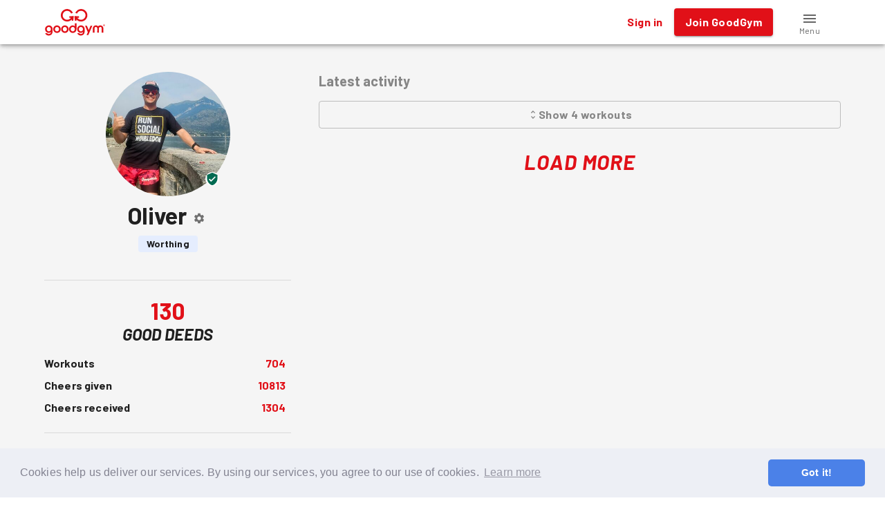

--- FILE ---
content_type: text/html; charset=utf-8
request_url: https://www.goodgym.org/v3/profile/oliver-cannon
body_size: 22888
content:
<!doctype html><html lang="en"><head><title data-rh="true">GoodGym - Do Good, Get Fit  | GoodGym Worthing - Oliver</title><meta data-rh="true" name="description" content=""/><meta data-rh="true" property="fb:app_id" content="289361721186540"/><meta data-rh="true" property="og:title" content="GoodGym Worthing - Oliver"/><meta data-rh="true" property="og:description" content=""/><meta data-rh="true" property="og:image" content="https://goodgym-uploads.s3.eu-west-1.amazonaws.com/uploads/runner/77426/avatar/large_profile_pic-24a1a459393adb8cabb2893cc269092d.jpg"/><meta data-rh="true" property="og:url" content="https://www.goodgym.org/v3/profile/oliver-cannon"/><meta data-rh="true" property="og:type" content="website"/><meta data-rh="true" name="twitter:card" content="summary_large_image"/><meta data-rh="true" name="twitter:site" content="@goodgym"/><meta data-rh="true" name="twitter:title" content="GoodGym Worthing - Oliver"/><meta data-rh="true" name="twitter:description" content=""/><meta data-rh="true" name="twitter:image" content="https://goodgym-uploads.s3.eu-west-1.amazonaws.com/uploads/runner/77426/avatar/large_profile_pic-24a1a459393adb8cabb2893cc269092d.jpg"/><link data-rh="true" rel="canonical" href="https://www.goodgym.org/v3/profile/oliver-cannon"/><link data-rh="true" rel="image_src" href="https://goodgym-uploads.s3.eu-west-1.amazonaws.com/uploads/runner/77426/avatar/large_profile_pic-24a1a459393adb8cabb2893cc269092d.jpg"/><style data-emotion="css-global 0"></style><style data-emotion="css-global 16q4107">html{-webkit-font-smoothing:antialiased;-moz-osx-font-smoothing:grayscale;box-sizing:border-box;-webkit-text-size-adjust:100%;}*,*::before,*::after{box-sizing:inherit;}strong,b{font-weight:700;}body{margin:0;color:rgba(0, 0, 0, 0.87);font-family:'Barlow',sans-serif;font-size:16px;font-weight:400;line-height:1.5;letter-spacing:0.00938em;background-color:#fff;}@media print{body{background-color:#fff;}}body::backdrop{background-color:#fff;}</style><style data-emotion="css-global 2d13qu">body{margin:0;-webkit-font-smoothing:antialiased;-moz-osx-font-smoothing:grayscale;}input:focus,textarea:focus,select:focus{outline:none;}.gg-markdown a{color:#e11018;}</style><style data-emotion="css-global animation-61bdi0">@-webkit-keyframes animation-61bdi0{0%{-webkit-transform:rotate(0deg);-moz-transform:rotate(0deg);-ms-transform:rotate(0deg);transform:rotate(0deg);}100%{-webkit-transform:rotate(360deg);-moz-transform:rotate(360deg);-ms-transform:rotate(360deg);transform:rotate(360deg);}}@keyframes animation-61bdi0{0%{-webkit-transform:rotate(0deg);-moz-transform:rotate(0deg);-ms-transform:rotate(0deg);transform:rotate(0deg);}100%{-webkit-transform:rotate(360deg);-moz-transform:rotate(360deg);-ms-transform:rotate(360deg);transform:rotate(360deg);}}</style><style data-emotion="css-global animation-1p2h4ri">@-webkit-keyframes animation-1p2h4ri{0%{stroke-dasharray:1px,200px;stroke-dashoffset:0;}50%{stroke-dasharray:100px,200px;stroke-dashoffset:-15px;}100%{stroke-dasharray:100px,200px;stroke-dashoffset:-125px;}}@keyframes animation-1p2h4ri{0%{stroke-dasharray:1px,200px;stroke-dashoffset:0;}50%{stroke-dasharray:100px,200px;stroke-dashoffset:-15px;}100%{stroke-dasharray:100px,200px;stroke-dashoffset:-125px;}}</style><style data-emotion="css 1vfweh1 9dqv4k p8i3vu 1peo2v4 14a72ah i9gxme 1cljj87 nxfqbz 1ukgddq 1m645yn 11o4ozq ov8tvf 11h88bt mqtbe8 wvojke 12efcmn 1f4vov5 1d7t9c2 ds85t7 awbqgt de1c49 17zrefg p5n6lr 14bcf2k h9r63z sx4p9p 154ad0e 1syhlu5 1wxaqej 1683ftv r75d0x 1uz6ouu 1qqh4fn vz3y0 4yhdvm 1pamzhx 1eca03r vpkyow 1rzb3uu 1gomreu 1wed8w9 1hy9t21 1mupj9l 1l689z 1rekkkx ozou7v 1wn0t82 xi606m zg1mne 14vsv3w 1l75amm 11mgfgx 1wn58un 1ex2mop t6t6xp 34ji4n 10blyax fx0spg 8dvr9j 159qznf laogln 7tb4xl sr011h 1txjkcd 16xxdxa 1o34mix 19wlapi szyahy 1of1rpn 5sli1z 1om1x4v 1tx3ftw 19dufd8 4b31qr 2glbcj 6c2eiy mokvzl isbt42 1bgfqtu 63w7iz 1np98nr">.css-1vfweh1{background-color:#fff;color:rgba(0, 0, 0, 0.87);-webkit-transition:box-shadow 300ms cubic-bezier(0.4, 0, 0.2, 1) 0ms;transition:box-shadow 300ms cubic-bezier(0.4, 0, 0.2, 1) 0ms;box-shadow:0px 2px 4px -1px rgba(0,0,0,0.2),0px 4px 5px 0px rgba(0,0,0,0.14),0px 1px 10px 0px rgba(0,0,0,0.12);display:-webkit-box;display:-webkit-flex;display:-ms-flexbox;display:flex;-webkit-flex-direction:column;-ms-flex-direction:column;flex-direction:column;width:100%;box-sizing:border-box;-webkit-flex-shrink:0;-ms-flex-negative:0;flex-shrink:0;position:fixed;z-index:1100;top:0;left:auto;right:0;background-color:#FFF;}@media print{.css-1vfweh1{position:absolute;}}.css-9dqv4k{width:100%;margin-left:auto;box-sizing:border-box;margin-right:auto;display:block;padding-left:16px;padding-right:16px;}@media (min-width:576px){.css-9dqv4k{padding-left:24px;padding-right:24px;}}@media (min-width:1200px){.css-9dqv4k{max-width:1200px;}}.css-p8i3vu{position:relative;display:-webkit-box;display:-webkit-flex;display:-ms-flexbox;display:flex;-webkit-align-items:center;-webkit-box-align:center;-ms-flex-align:center;align-items:center;min-height:56px;}@media (min-width:0px){@media (orientation: landscape){.css-p8i3vu{min-height:48px;}}}@media (min-width:576px){.css-p8i3vu{min-height:64px;}}.css-1peo2v4{margin:0;color:#E11018;-webkit-text-decoration:underline;text-decoration:underline;text-decoration-color:rgba(225, 16, 24, 0.4);cursor:pointer;-webkit-text-decoration:none;text-decoration:none;}.css-1peo2v4:hover{text-decoration-color:inherit;}.css-1peo2v4:hover{-webkit-text-decoration:underline;text-decoration:underline;}.css-14a72ah{height:40px;vertical-align:middle;}.css-i9gxme{-webkit-box-flex:1;-webkit-flex-grow:1;-ms-flex-positive:1;flex-grow:1;}.css-1cljj87{display:-webkit-inline-box;display:-webkit-inline-flex;display:-ms-inline-flexbox;display:inline-flex;-webkit-align-items:center;-webkit-box-align:center;-ms-flex-align:center;align-items:center;-webkit-box-pack:center;-ms-flex-pack:center;-webkit-justify-content:center;justify-content:center;position:relative;box-sizing:border-box;-webkit-tap-highlight-color:transparent;background-color:transparent;outline:0;border:0;margin:0;border-radius:0;padding:0;cursor:pointer;-webkit-user-select:none;-moz-user-select:none;-ms-user-select:none;user-select:none;vertical-align:middle;-moz-appearance:none;-webkit-appearance:none;-webkit-text-decoration:none;text-decoration:none;color:inherit;font-family:'Barlow',sans-serif;font-size:16px;font-weight:bold;text-transform:none;line-height:1.75;letter-spacing:0.02857em;min-width:64px;padding:6px 8px;border-radius:4px;-webkit-transition:background-color 250ms cubic-bezier(0.4, 0, 0.2, 1) 0ms,box-shadow 250ms cubic-bezier(0.4, 0, 0.2, 1) 0ms,border-color 250ms cubic-bezier(0.4, 0, 0.2, 1) 0ms,color 250ms cubic-bezier(0.4, 0, 0.2, 1) 0ms;transition:background-color 250ms cubic-bezier(0.4, 0, 0.2, 1) 0ms,box-shadow 250ms cubic-bezier(0.4, 0, 0.2, 1) 0ms,border-color 250ms cubic-bezier(0.4, 0, 0.2, 1) 0ms,color 250ms cubic-bezier(0.4, 0, 0.2, 1) 0ms;color:#E11018;margin-right:8px;}.css-1cljj87::-moz-focus-inner{border-style:none;}.css-1cljj87.Mui-disabled{pointer-events:none;cursor:default;}@media print{.css-1cljj87{-webkit-print-color-adjust:exact;color-adjust:exact;}}.css-1cljj87:hover{-webkit-text-decoration:none;text-decoration:none;background-color:rgba(225, 16, 24, 0.04);}@media (hover: none){.css-1cljj87:hover{background-color:transparent;}}.css-1cljj87.Mui-disabled{color:rgba(0, 0, 0, 0.26);}.css-nxfqbz{display:-webkit-inline-box;display:-webkit-inline-flex;display:-ms-inline-flexbox;display:inline-flex;-webkit-align-items:center;-webkit-box-align:center;-ms-flex-align:center;align-items:center;-webkit-box-pack:center;-ms-flex-pack:center;-webkit-justify-content:center;justify-content:center;position:relative;box-sizing:border-box;-webkit-tap-highlight-color:transparent;background-color:transparent;outline:0;border:0;margin:0;border-radius:0;padding:0;cursor:pointer;-webkit-user-select:none;-moz-user-select:none;-ms-user-select:none;user-select:none;vertical-align:middle;-moz-appearance:none;-webkit-appearance:none;-webkit-text-decoration:none;text-decoration:none;color:inherit;font-family:'Barlow',sans-serif;font-size:16px;font-weight:bold;text-transform:none;line-height:1.75;letter-spacing:0.02857em;min-width:64px;padding:6px 16px;border-radius:4px;-webkit-transition:background-color 250ms cubic-bezier(0.4, 0, 0.2, 1) 0ms,box-shadow 250ms cubic-bezier(0.4, 0, 0.2, 1) 0ms,border-color 250ms cubic-bezier(0.4, 0, 0.2, 1) 0ms,color 250ms cubic-bezier(0.4, 0, 0.2, 1) 0ms;transition:background-color 250ms cubic-bezier(0.4, 0, 0.2, 1) 0ms,box-shadow 250ms cubic-bezier(0.4, 0, 0.2, 1) 0ms,border-color 250ms cubic-bezier(0.4, 0, 0.2, 1) 0ms,color 250ms cubic-bezier(0.4, 0, 0.2, 1) 0ms;color:#fff;background-color:#E11018;box-shadow:0px 3px 1px -2px rgba(0,0,0,0.2),0px 2px 2px 0px rgba(0,0,0,0.14),0px 1px 5px 0px rgba(0,0,0,0.12);margin-right:8px;}.css-nxfqbz::-moz-focus-inner{border-style:none;}.css-nxfqbz.Mui-disabled{pointer-events:none;cursor:default;}@media print{.css-nxfqbz{-webkit-print-color-adjust:exact;color-adjust:exact;}}.css-nxfqbz:hover{-webkit-text-decoration:none;text-decoration:none;background-color:#B20000;box-shadow:0px 2px 4px -1px rgba(0,0,0,0.2),0px 4px 5px 0px rgba(0,0,0,0.14),0px 1px 10px 0px rgba(0,0,0,0.12);}@media (hover: none){.css-nxfqbz:hover{background-color:#E11018;}}.css-nxfqbz:active{box-shadow:0px 5px 5px -3px rgba(0,0,0,0.2),0px 8px 10px 1px rgba(0,0,0,0.14),0px 3px 14px 2px rgba(0,0,0,0.12);}.css-nxfqbz.Mui-focusVisible{box-shadow:0px 3px 5px -1px rgba(0,0,0,0.2),0px 6px 10px 0px rgba(0,0,0,0.14),0px 1px 18px 0px rgba(0,0,0,0.12);}.css-nxfqbz.Mui-disabled{color:rgba(0, 0, 0, 0.26);box-shadow:none;background-color:rgba(0, 0, 0, 0.12);}@media (min-width:0px){.css-1ukgddq{display:inline;}}@media (min-width:576px){.css-1ukgddq{display:none;}}@media (min-width:0px){.css-1m645yn{display:none;}}@media (min-width:576px){.css-1m645yn{display:inline;}}.css-11o4ozq{margin:0;color:#E11018;-webkit-text-decoration:underline;text-decoration:underline;text-decoration-color:rgba(225, 16, 24, 0.4);cursor:pointer;-webkit-text-decoration:none;text-decoration:none;display:-webkit-inline-box;display:-webkit-inline-flex;display:-ms-inline-flexbox;display:inline-flex;-webkit-align-items:center;-webkit-box-align:center;-ms-flex-align:center;align-items:center;-webkit-box-pack:center;-ms-flex-pack:center;-webkit-justify-content:center;justify-content:center;position:relative;box-sizing:border-box;-webkit-tap-highlight-color:transparent;background-color:transparent;outline:0;border:0;margin:0;border-radius:0;padding:0;cursor:pointer;-webkit-user-select:none;-moz-user-select:none;-ms-user-select:none;user-select:none;vertical-align:middle;-moz-appearance:none;-webkit-appearance:none;-webkit-text-decoration:none;text-decoration:none;color:inherit;font-family:'Barlow',sans-serif;font-size:16px;font-weight:bold;text-transform:none;line-height:1.75;letter-spacing:0.02857em;min-width:64px;padding:6px 8px;border-radius:4px;-webkit-transition:background-color 250ms cubic-bezier(0.4, 0, 0.2, 1) 0ms,box-shadow 250ms cubic-bezier(0.4, 0, 0.2, 1) 0ms,border-color 250ms cubic-bezier(0.4, 0, 0.2, 1) 0ms,color 250ms cubic-bezier(0.4, 0, 0.2, 1) 0ms;transition:background-color 250ms cubic-bezier(0.4, 0, 0.2, 1) 0ms,box-shadow 250ms cubic-bezier(0.4, 0, 0.2, 1) 0ms,border-color 250ms cubic-bezier(0.4, 0, 0.2, 1) 0ms,color 250ms cubic-bezier(0.4, 0, 0.2, 1) 0ms;color:#858585;width:90px;-webkit-flex-direction:column;-ms-flex-direction:column;flex-direction:column;}.css-11o4ozq:hover{text-decoration-color:inherit;}.css-11o4ozq:hover{-webkit-text-decoration:underline;text-decoration:underline;}.css-11o4ozq::-moz-focus-inner{border-style:none;}.css-11o4ozq.Mui-disabled{pointer-events:none;cursor:default;}@media print{.css-11o4ozq{-webkit-print-color-adjust:exact;color-adjust:exact;}}.css-11o4ozq:hover{-webkit-text-decoration:none;text-decoration:none;background-color:rgba(133, 133, 133, 0.04);}@media (hover: none){.css-11o4ozq:hover{background-color:transparent;}}.css-11o4ozq.Mui-disabled{color:rgba(0, 0, 0, 0.26);}.css-ov8tvf{position:relative;display:-webkit-inline-box;display:-webkit-inline-flex;display:-ms-inline-flexbox;display:inline-flex;vertical-align:middle;-webkit-flex-shrink:0;-ms-flex-negative:0;flex-shrink:0;top:4px;}.css-11h88bt{-webkit-user-select:none;-moz-user-select:none;-ms-user-select:none;user-select:none;width:1em;height:1em;display:inline-block;fill:currentColor;-webkit-flex-shrink:0;-ms-flex-negative:0;flex-shrink:0;-webkit-transition:fill 200ms cubic-bezier(0.4, 0, 0.2, 1) 0ms;transition:fill 200ms cubic-bezier(0.4, 0, 0.2, 1) 0ms;font-size:inherit;vertical-align:top;height:24px;width:24px;color:rgba(0, 0, 0, 0.6);}.css-mqtbe8{display:-webkit-box;display:-webkit-flex;display:-ms-flexbox;display:flex;-webkit-flex-direction:row;-ms-flex-direction:row;flex-direction:row;-webkit-box-flex-wrap:wrap;-webkit-flex-wrap:wrap;-ms-flex-wrap:wrap;flex-wrap:wrap;-webkit-box-pack:center;-ms-flex-pack:center;-webkit-justify-content:center;justify-content:center;-webkit-align-content:center;-ms-flex-line-pack:center;align-content:center;-webkit-align-items:center;-webkit-box-align:center;-ms-flex-align:center;align-items:center;position:absolute;box-sizing:border-box;font-family:"Roboto","Helvetica","Arial",sans-serif;font-weight:500;font-size:0.75rem;min-width:20px;line-height:1;padding:0 6px;height:20px;border-radius:10px;z-index:1;-webkit-transition:-webkit-transform 225ms cubic-bezier(0.4, 0, 0.2, 1) 0ms;transition:transform 225ms cubic-bezier(0.4, 0, 0.2, 1) 0ms;background-color:#E11018;color:#fff;top:0;right:0;-webkit-transform:scale(1) translate(50%, -50%);-moz-transform:scale(1) translate(50%, -50%);-ms-transform:scale(1) translate(50%, -50%);transform:scale(1) translate(50%, -50%);transform-origin:100% 0%;}.css-mqtbe8.MuiBadge-invisible{-webkit-transform:scale(0) translate(50%, -50%);-moz-transform:scale(0) translate(50%, -50%);-ms-transform:scale(0) translate(50%, -50%);transform:scale(0) translate(50%, -50%);}.css-wvojke{margin:0;font-family:'Barlow',sans-serif;font-size:12px;font-weight:400;line-height:1.66;letter-spacing:0.03333em;color:rgba(0, 0, 0, 0.6);}.css-12efcmn{position:absolute;}.css-1f4vov5{position:relative;display:-webkit-box;display:-webkit-flex;display:-ms-flexbox;display:flex;-webkit-align-items:center;-webkit-box-align:center;-ms-flex-align:center;align-items:center;padding-left:16px;padding-right:16px;min-height:56px;}@media (min-width:576px){.css-1f4vov5{padding-left:24px;padding-right:24px;}}@media (min-width:0px){@media (orientation: landscape){.css-1f4vov5{min-height:48px;}}}@media (min-width:576px){.css-1f4vov5{min-height:64px;}}.css-1d7t9c2{overflow:hidden;background-color:#F5F5F5;}@media (min-width:0px){.css-1d7t9c2{min-height:calc(100vh - 100px);}}@media (min-width:576px){.css-1d7t9c2{min-height:calc(100vh - 64px);}}.css-ds85t7{z-index:2;}@media (min-width:0px){.css-ds85t7{display:block;}}@media (min-width:576px){.css-ds85t7{display:none;}}.css-awbqgt{background-color:#fff;color:rgba(0, 0, 0, 0.87);-webkit-transition:box-shadow 300ms cubic-bezier(0.4, 0, 0.2, 1) 0ms;transition:box-shadow 300ms cubic-bezier(0.4, 0, 0.2, 1) 0ms;border-radius:4px;box-shadow:0px 3px 3px -2px rgba(0,0,0,0.2),0px 3px 4px 0px rgba(0,0,0,0.14),0px 1px 8px 0px rgba(0,0,0,0.12);position:fixed;bottom:0;left:0;right:0;z-index:2;}.css-de1c49{display:-webkit-box;display:-webkit-flex;display:-ms-flexbox;display:flex;-webkit-box-pack:center;-ms-flex-pack:center;-webkit-justify-content:center;justify-content:center;height:56px;background-color:#fff;}.css-17zrefg{margin:0;color:#E11018;-webkit-text-decoration:underline;text-decoration:underline;text-decoration-color:rgba(225, 16, 24, 0.4);cursor:pointer;-webkit-text-decoration:none;text-decoration:none;display:-webkit-inline-box;display:-webkit-inline-flex;display:-ms-inline-flexbox;display:inline-flex;-webkit-align-items:center;-webkit-box-align:center;-ms-flex-align:center;align-items:center;-webkit-box-pack:center;-ms-flex-pack:center;-webkit-justify-content:center;justify-content:center;position:relative;box-sizing:border-box;-webkit-tap-highlight-color:transparent;background-color:transparent;outline:0;border:0;margin:0;border-radius:0;padding:0;cursor:pointer;-webkit-user-select:none;-moz-user-select:none;-ms-user-select:none;user-select:none;vertical-align:middle;-moz-appearance:none;-webkit-appearance:none;-webkit-text-decoration:none;text-decoration:none;color:inherit;-webkit-transition:color 250ms cubic-bezier(0.4, 0, 0.2, 1) 0ms,padding-top 250ms cubic-bezier(0.4, 0, 0.2, 1) 0ms;transition:color 250ms cubic-bezier(0.4, 0, 0.2, 1) 0ms,padding-top 250ms cubic-bezier(0.4, 0, 0.2, 1) 0ms;padding:0px 12px;min-width:80px;max-width:168px;color:rgba(0, 0, 0, 0.6);-webkit-flex-direction:column;-ms-flex-direction:column;flex-direction:column;-webkit-flex:1;-ms-flex:1;flex:1;}.css-17zrefg:hover{text-decoration-color:inherit;}.css-17zrefg:hover{-webkit-text-decoration:underline;text-decoration:underline;}.css-17zrefg::-moz-focus-inner{border-style:none;}.css-17zrefg.Mui-disabled{pointer-events:none;cursor:default;}@media print{.css-17zrefg{-webkit-print-color-adjust:exact;color-adjust:exact;}}.css-17zrefg.Mui-selected{color:#E11018;}.css-p5n6lr{-webkit-user-select:none;-moz-user-select:none;-ms-user-select:none;user-select:none;width:1em;height:1em;display:inline-block;fill:currentColor;-webkit-flex-shrink:0;-ms-flex-negative:0;flex-shrink:0;-webkit-transition:fill 200ms cubic-bezier(0.4, 0, 0.2, 1) 0ms;transition:fill 200ms cubic-bezier(0.4, 0, 0.2, 1) 0ms;font-size:inherit;vertical-align:top;height:24px;width:24px;}.css-14bcf2k{font-family:"Roboto","Helvetica","Arial",sans-serif;font-size:0.75rem;opacity:1;-webkit-transition:font-size 0.2s,opacity 0.2s;transition:font-size 0.2s,opacity 0.2s;transition-delay:0.1s;}.css-14bcf2k.Mui-selected{font-size:0.875rem;}@media (min-width:0px){.css-h9r63z{display:none;}}@media (min-width:768px){.css-h9r63z{display:block;}}.css-sx4p9p{background-color:#333;min-height:200px;text-align:center;padding-top:24px;padding-bottom:24px;padding-left:8px;padding-right:8px;}.css-154ad0e{height:96px;vertical-align:middle;}.css-1syhlu5{box-sizing:border-box;display:-webkit-box;display:-webkit-flex;display:-ms-flexbox;display:flex;-webkit-box-flex-wrap:wrap;-webkit-flex-wrap:wrap;-ms-flex-wrap:wrap;flex-wrap:wrap;width:100%;-webkit-flex-direction:row;-ms-flex-direction:row;flex-direction:row;margin-top:-8px;width:calc(100% + 16px);margin-left:-16px;-webkit-box-pack:center;-ms-flex-pack:center;-webkit-justify-content:center;justify-content:center;margin-top:8px;margin-bottom:8px;}.css-1syhlu5>.MuiGrid-item{padding-top:8px;}.css-1syhlu5>.MuiGrid-item{padding-left:16px;}.css-1wxaqej{box-sizing:border-box;margin:0;-webkit-flex-direction:row;-ms-flex-direction:row;flex-direction:row;}.css-1683ftv{margin:0;font-family:'Barlow',sans-serif;line-height:24px;font-size:14px;font-weight:400;letter-spacing:0.01071em;color:#FFF;-webkit-text-decoration:underline;text-decoration:underline;text-decoration-color:rgba(255, 255, 255, 0.4);cursor:pointer;-webkit-text-decoration:none;text-decoration:none;color:#FFF;}.css-1683ftv:hover{text-decoration-color:inherit;}.css-1683ftv:hover{-webkit-text-decoration:underline;text-decoration:underline;}.css-r75d0x{box-sizing:border-box;display:-webkit-box;display:-webkit-flex;display:-ms-flexbox;display:flex;-webkit-box-flex-wrap:wrap;-webkit-flex-wrap:wrap;-ms-flex-wrap:wrap;flex-wrap:wrap;width:100%;-webkit-flex-direction:row;-ms-flex-direction:row;flex-direction:row;margin-top:-8px;width:calc(100% + 24px);margin-left:-24px;-webkit-box-pack:center;-ms-flex-pack:center;-webkit-justify-content:center;justify-content:center;margin-top:16px;margin-bottom:8px;}.css-r75d0x>.MuiGrid-item{padding-top:8px;}.css-r75d0x>.MuiGrid-item{padding-left:24px;}.css-1uz6ouu{margin:0;font-family:'Barlow',sans-serif;font-size:24px;text-transform:uppercase;font-weight:bold;font-style:italic;line-height:1.167;letter-spacing:0em;color:#FFF;-webkit-text-decoration:underline;text-decoration:underline;text-decoration-color:rgba(255, 255, 255, 0.4);cursor:pointer;-webkit-text-decoration:none;text-decoration:none;color:#FFF;}.css-1uz6ouu:hover{text-decoration-color:inherit;}.css-1uz6ouu:hover{-webkit-text-decoration:underline;text-decoration:underline;}.css-1qqh4fn{-webkit-user-select:none;-moz-user-select:none;-ms-user-select:none;user-select:none;width:1em;height:1em;display:inline-block;fill:currentColor;-webkit-flex-shrink:0;-ms-flex-negative:0;flex-shrink:0;-webkit-transition:fill 200ms cubic-bezier(0.4, 0, 0.2, 1) 0ms;transition:fill 200ms cubic-bezier(0.4, 0, 0.2, 1) 0ms;font-size:inherit;vertical-align:top;}.css-vz3y0{box-sizing:border-box;margin:0;-webkit-flex-direction:row;-ms-flex-direction:row;flex-direction:row;padding-left:8px;padding-right:8px;}.css-4yhdvm{width:100%;margin-left:auto;box-sizing:border-box;margin-right:auto;display:block;padding-left:16px;padding-right:16px;padding-top:40px;}@media (min-width:576px){.css-4yhdvm{padding-left:24px;padding-right:24px;}}@media (min-width:1200px){.css-4yhdvm{max-width:1200px;}}@media (min-width:0px){.css-4yhdvm{padding-bottom:72px;}}@media (min-width:576px){.css-4yhdvm{padding-bottom:24px;}}.css-1pamzhx{box-sizing:border-box;display:-webkit-box;display:-webkit-flex;display:-ms-flexbox;display:flex;-webkit-box-flex-wrap:wrap;-webkit-flex-wrap:wrap;-ms-flex-wrap:wrap;flex-wrap:wrap;width:100%;-webkit-flex-direction:row;-ms-flex-direction:row;flex-direction:row;width:calc(100% + 40px);margin-left:-40px;}.css-1pamzhx>.MuiGrid-item{padding-left:40px;}.css-1eca03r{box-sizing:border-box;margin:0;-webkit-flex-direction:row;-ms-flex-direction:row;flex-direction:row;-webkit-flex-basis:100%;-ms-flex-preferred-size:100%;flex-basis:100%;-webkit-box-flex:0;-webkit-flex-grow:0;-ms-flex-positive:0;flex-grow:0;max-width:100%;}@media (min-width:576px){.css-1eca03r{-webkit-flex-basis:100%;-ms-flex-preferred-size:100%;flex-basis:100%;-webkit-box-flex:0;-webkit-flex-grow:0;-ms-flex-positive:0;flex-grow:0;max-width:100%;}}@media (min-width:768px){.css-1eca03r{-webkit-flex-basis:41.666667%;-ms-flex-preferred-size:41.666667%;flex-basis:41.666667%;-webkit-box-flex:0;-webkit-flex-grow:0;-ms-flex-positive:0;flex-grow:0;max-width:41.666667%;}}@media (min-width:1200px){.css-1eca03r{-webkit-flex-basis:33.333333%;-ms-flex-preferred-size:33.333333%;flex-basis:33.333333%;-webkit-box-flex:0;-webkit-flex-grow:0;-ms-flex-positive:0;flex-grow:0;max-width:33.333333%;}}@media (min-width:1600px){.css-1eca03r{-webkit-flex-basis:33.333333%;-ms-flex-preferred-size:33.333333%;flex-basis:33.333333%;-webkit-box-flex:0;-webkit-flex-grow:0;-ms-flex-positive:0;flex-grow:0;max-width:33.333333%;}}.css-vpkyow{text-align:center;position:relative;}.css-1rzb3uu{position:relative;display:-webkit-inline-box;display:-webkit-inline-flex;display:-ms-inline-flexbox;display:inline-flex;vertical-align:middle;-webkit-flex-shrink:0;-ms-flex-negative:0;flex-shrink:0;}.css-1gomreu{position:relative;display:inline-block;}.css-1wed8w9{margin:0;color:#E11018;-webkit-text-decoration:underline;text-decoration:underline;text-decoration-color:rgba(225, 16, 24, 0.4);cursor:pointer;-webkit-text-decoration:none;text-decoration:none;position:relative;display:-webkit-box;display:-webkit-flex;display:-ms-flexbox;display:flex;-webkit-align-items:center;-webkit-box-align:center;-ms-flex-align:center;align-items:center;-webkit-box-pack:center;-ms-flex-pack:center;-webkit-justify-content:center;justify-content:center;-webkit-flex-shrink:0;-ms-flex-negative:0;flex-shrink:0;width:40px;height:40px;font-family:"Roboto","Helvetica","Arial",sans-serif;font-size:1.25rem;line-height:1;border-radius:50%;overflow:hidden;-webkit-user-select:none;-moz-user-select:none;-ms-user-select:none;user-select:none;-webkit-text-decoration:none;text-decoration:none;height:180px;width:180px;}.css-1wed8w9:hover{text-decoration-color:inherit;}.css-1wed8w9:hover{-webkit-text-decoration:underline;text-decoration:underline;}.css-1hy9t21{width:100%;height:100%;text-align:center;object-fit:cover;color:transparent;text-indent:10000px;}.css-1mupj9l{display:-webkit-box;display:-webkit-flex;display:-ms-flexbox;display:flex;-webkit-flex-direction:row;-ms-flex-direction:row;flex-direction:row;-webkit-box-flex-wrap:wrap;-webkit-flex-wrap:wrap;-ms-flex-wrap:wrap;flex-wrap:wrap;-webkit-box-pack:center;-ms-flex-pack:center;-webkit-justify-content:center;justify-content:center;-webkit-align-content:center;-ms-flex-line-pack:center;align-content:center;-webkit-align-items:center;-webkit-box-align:center;-ms-flex-align:center;align-items:center;position:absolute;box-sizing:border-box;font-family:"Roboto","Helvetica","Arial",sans-serif;font-weight:500;font-size:0.75rem;min-width:20px;line-height:1;padding:0 6px;height:20px;border-radius:10px;z-index:1;-webkit-transition:-webkit-transform 225ms cubic-bezier(0.4, 0, 0.2, 1) 0ms;transition:transform 225ms cubic-bezier(0.4, 0, 0.2, 1) 0ms;bottom:14%;right:14%;-webkit-transform:scale(1) translate(50%, 50%);-moz-transform:scale(1) translate(50%, 50%);-ms-transform:scale(1) translate(50%, 50%);transform:scale(1) translate(50%, 50%);transform-origin:100% 100%;}.css-1mupj9l.MuiBadge-invisible{-webkit-transform:scale(0) translate(50%, 50%);-moz-transform:scale(0) translate(50%, 50%);-ms-transform:scale(0) translate(50%, 50%);transform:scale(0) translate(50%, 50%);}.css-1l689z{position:relative;display:-webkit-box;display:-webkit-flex;display:-ms-flexbox;display:flex;-webkit-align-items:center;-webkit-box-align:center;-ms-flex-align:center;align-items:center;-webkit-box-pack:center;-ms-flex-pack:center;-webkit-justify-content:center;justify-content:center;-webkit-flex-shrink:0;-ms-flex-negative:0;flex-shrink:0;width:40px;height:40px;font-family:"Roboto","Helvetica","Arial",sans-serif;font-size:1.25rem;line-height:1;border-radius:50%;overflow:hidden;-webkit-user-select:none;-moz-user-select:none;-ms-user-select:none;user-select:none;color:#fff;background-color:#bdbdbd;-webkit-text-decoration:none;text-decoration:none;width:20px;height:20px;background-color:#FFF;color:#006B52;border-color:#006B52;}.css-1rekkkx{-webkit-user-select:none;-moz-user-select:none;-ms-user-select:none;user-select:none;width:1em;height:1em;display:inline-block;fill:currentColor;-webkit-flex-shrink:0;-ms-flex-negative:0;flex-shrink:0;-webkit-transition:fill 200ms cubic-bezier(0.4, 0, 0.2, 1) 0ms;transition:fill 200ms cubic-bezier(0.4, 0, 0.2, 1) 0ms;font-size:inherit;vertical-align:top;background-color:#FFF;color:#006B52;border-color:#006B52;}.css-ozou7v{margin:0;font-family:'Barlow',sans-serif;font-size:34px;font-weight:bold;line-height:1.2;letter-spacing:-0.00833em;margin-top:8px;margin-bottom:8px;}.css-1wn0t82{display:-webkit-inline-box;display:-webkit-inline-flex;display:-ms-inline-flexbox;display:inline-flex;-webkit-align-items:center;-webkit-box-align:center;-ms-flex-align:center;align-items:center;-webkit-box-pack:center;-ms-flex-pack:center;-webkit-justify-content:center;justify-content:center;position:relative;box-sizing:border-box;-webkit-tap-highlight-color:transparent;background-color:transparent;outline:0;border:0;margin:0;border-radius:0;padding:0;cursor:pointer;-webkit-user-select:none;-moz-user-select:none;-ms-user-select:none;user-select:none;vertical-align:middle;-moz-appearance:none;-webkit-appearance:none;-webkit-text-decoration:none;text-decoration:none;color:inherit;text-align:center;-webkit-flex:0 0 auto;-ms-flex:0 0 auto;flex:0 0 auto;font-size:1.5rem;padding:8px;border-radius:50%;overflow:visible;color:rgba(0, 0, 0, 0.54);-webkit-transition:background-color 150ms cubic-bezier(0.4, 0, 0.2, 1) 0ms;transition:background-color 150ms cubic-bezier(0.4, 0, 0.2, 1) 0ms;padding:5px;font-size:1.125rem;margin-left:4px;vertical-align:middle;}.css-1wn0t82::-moz-focus-inner{border-style:none;}.css-1wn0t82.Mui-disabled{pointer-events:none;cursor:default;}@media print{.css-1wn0t82{-webkit-print-color-adjust:exact;color-adjust:exact;}}.css-1wn0t82:hover{background-color:rgba(0, 0, 0, 0.04);}@media (hover: none){.css-1wn0t82:hover{background-color:transparent;}}.css-1wn0t82.Mui-disabled{background-color:transparent;color:rgba(0, 0, 0, 0.26);}.css-xi606m{text-align:center;}.css-zg1mne{margin:0;color:#E11018;-webkit-text-decoration:underline;text-decoration:underline;text-decoration-color:rgba(225, 16, 24, 0.4);cursor:pointer;-webkit-text-decoration:none;text-decoration:none;display:-webkit-inline-box;display:-webkit-inline-flex;display:-ms-inline-flexbox;display:inline-flex;-webkit-align-items:center;-webkit-box-align:center;-ms-flex-align:center;align-items:center;-webkit-box-pack:center;-ms-flex-pack:center;-webkit-justify-content:center;justify-content:center;position:relative;box-sizing:border-box;-webkit-tap-highlight-color:transparent;background-color:transparent;outline:0;border:0;margin:0;border-radius:0;padding:0;cursor:pointer;-webkit-user-select:none;-moz-user-select:none;-ms-user-select:none;user-select:none;vertical-align:middle;-moz-appearance:none;-webkit-appearance:none;-webkit-text-decoration:none;text-decoration:none;color:inherit;max-width:100%;font-family:"Roboto","Helvetica","Arial",sans-serif;font-size:0.8125rem;display:-webkit-inline-box;display:-webkit-inline-flex;display:-ms-inline-flexbox;display:inline-flex;-webkit-align-items:center;-webkit-box-align:center;-ms-flex-align:center;align-items:center;-webkit-box-pack:center;-ms-flex-pack:center;-webkit-justify-content:center;justify-content:center;height:32px;color:rgba(0, 0, 0, 0.87);background-color:rgba(0, 0, 0, 0.08);border-radius:16px;white-space:nowrap;-webkit-transition:background-color 300ms cubic-bezier(0.4, 0, 0.2, 1) 0ms,box-shadow 300ms cubic-bezier(0.4, 0, 0.2, 1) 0ms;transition:background-color 300ms cubic-bezier(0.4, 0, 0.2, 1) 0ms,box-shadow 300ms cubic-bezier(0.4, 0, 0.2, 1) 0ms;cursor:default;outline:0;-webkit-text-decoration:none;text-decoration:none;border:0;padding:0;vertical-align:middle;box-sizing:border-box;-webkit-user-select:none;-moz-user-select:none;-ms-user-select:none;user-select:none;-webkit-tap-highlight-color:transparent;cursor:pointer;font-family:'Barlow',sans-serif;line-height:24px;font-size:14px;border-radius:4px;height:24px;margin-bottom:16px;vertical-align:baseline;background-color:#E5EDFE;font-weight:700;}.css-zg1mne:hover{text-decoration-color:inherit;}.css-zg1mne:hover{-webkit-text-decoration:underline;text-decoration:underline;}.css-zg1mne::-moz-focus-inner{border-style:none;}.css-zg1mne.Mui-disabled{pointer-events:none;cursor:default;}@media print{.css-zg1mne{-webkit-print-color-adjust:exact;color-adjust:exact;}}.css-zg1mne.Mui-disabled{opacity:0.38;pointer-events:none;}.css-zg1mne .MuiChip-avatar{margin-left:5px;margin-right:-6px;width:24px;height:24px;color:#616161;font-size:0.75rem;}.css-zg1mne .MuiChip-avatarColorPrimary{color:#fff;background-color:#B20000;}.css-zg1mne .MuiChip-avatarColorSecondary{color:rgba(0, 0, 0, 0.87);background-color:#5477A9;}.css-zg1mne .MuiChip-avatarSmall{margin-left:4px;margin-right:-4px;width:18px;height:18px;font-size:0.625rem;}.css-zg1mne .MuiChip-icon{color:#616161;margin-left:5px;margin-right:-6px;}.css-zg1mne .MuiChip-deleteIcon{-webkit-tap-highlight-color:transparent;color:rgba(0, 0, 0, 0.26);font-size:22px;cursor:pointer;margin:0 5px 0 -6px;}.css-zg1mne .MuiChip-deleteIcon:hover{color:rgba(0, 0, 0, 0.4);}.css-zg1mne:hover{background-color:rgba(0, 0, 0, 0.12);}.css-zg1mne.Mui-focusVisible{background-color:rgba(0, 0, 0, 0.2);}.css-zg1mne:active{box-shadow:0px 2px 1px -1px rgba(0,0,0,0.2),0px 1px 1px 0px rgba(0,0,0,0.14),0px 1px 3px 0px rgba(0,0,0,0.12);}.css-14vsv3w{overflow:hidden;text-overflow:ellipsis;padding-left:12px;padding-right:12px;white-space:nowrap;}.css-1l75amm{margin:0;font-family:'Barlow',sans-serif;font-size:16px;font-weight:400;line-height:1.5;letter-spacing:0.00938em;margin-bottom:8px;white-space:pre-wrap;}.css-11mgfgx{margin:0;-webkit-flex-shrink:0;-ms-flex-negative:0;flex-shrink:0;border-width:0;border-style:solid;border-color:rgba(0, 0, 0, 0.12);border-bottom-width:thin;border-color:#dadada;margin-top:24px;margin-bottom:24px;}.css-1wn58un{text-align:center;margin-bottom:16px;}.css-1ex2mop{margin:0;font-family:'Barlow',sans-serif;font-size:34px;font-weight:bold;line-height:1.2;letter-spacing:-0.00833em;color:#E11018;}.css-t6t6xp{margin:0;font-family:'Barlow',sans-serif;font-size:24px;text-transform:uppercase;font-weight:bold;font-style:italic;line-height:1.167;letter-spacing:0em;}.css-34ji4n{display:-webkit-box;display:-webkit-flex;display:-ms-flexbox;display:flex;margin-bottom:8px;}.css-10blyax{margin:0;font-family:'Barlow',sans-serif;font-size:16px;line-height:24px;font-weight:bold;letter-spacing:0.00938em;-webkit-box-flex:1;-webkit-flex-grow:1;-ms-flex-positive:1;flex-grow:1;}.css-fx0spg{margin:0;font-family:'Barlow',sans-serif;font-size:16px;line-height:24px;font-weight:bold;letter-spacing:0.00938em;color:#E11018;min-width:30px;margin-right:8px;text-align:right;}.css-8dvr9j{margin-top:16px;margin-bottom:16px;color:#6C757D;display:-webkit-box;display:-webkit-flex;display:-ms-flexbox;display:flex;-webkit-align-items:center;-webkit-box-align:center;-ms-flex-align:center;align-items:center;}.css-159qznf{position:relative;display:-webkit-box;display:-webkit-flex;display:-ms-flexbox;display:flex;-webkit-align-items:center;-webkit-box-align:center;-ms-flex-align:center;align-items:center;-webkit-box-pack:center;-ms-flex-pack:center;-webkit-justify-content:center;justify-content:center;-webkit-flex-shrink:0;-ms-flex-negative:0;flex-shrink:0;width:40px;height:40px;font-family:"Roboto","Helvetica","Arial",sans-serif;font-size:1.25rem;line-height:1;border-radius:50%;overflow:hidden;-webkit-user-select:none;-moz-user-select:none;-ms-user-select:none;user-select:none;color:#fff;background-color:#bdbdbd;-webkit-text-decoration:none;text-decoration:none;color:#858585;width:20px;height:20px;margin-right:8px;background-color:unset;}.css-laogln{margin:0;font-family:'Barlow',sans-serif;font-size:14px;font-weight:bold;line-height:1.57;letter-spacing:0.00714em;}.css-7tb4xl{-webkit-user-select:none;-moz-user-select:none;-ms-user-select:none;user-select:none;width:1em;height:1em;display:inline-block;fill:currentColor;-webkit-flex-shrink:0;-ms-flex-negative:0;flex-shrink:0;-webkit-transition:fill 200ms cubic-bezier(0.4, 0, 0.2, 1) 0ms;transition:fill 200ms cubic-bezier(0.4, 0, 0.2, 1) 0ms;font-size:inherit;vertical-align:top;background-color:#F5F5F5;color:#e94475;}.css-sr011h{margin:0;font-family:'Barlow',sans-serif;font-size:14px;font-weight:bold;line-height:1.57;letter-spacing:0.00714em;color:#6C757D;-webkit-text-decoration:underline;text-decoration:underline;text-decoration-color:rgba(108, 117, 125, 0.4);cursor:pointer;-webkit-text-decoration:none;text-decoration:none;color:#6C757D;}.css-sr011h:hover{text-decoration-color:inherit;}.css-sr011h:hover{-webkit-text-decoration:underline;text-decoration:underline;}.css-1txjkcd{-webkit-user-select:none;-moz-user-select:none;-ms-user-select:none;user-select:none;width:1em;height:1em;display:inline-block;fill:currentColor;-webkit-flex-shrink:0;-ms-flex-negative:0;flex-shrink:0;-webkit-transition:fill 200ms cubic-bezier(0.4, 0, 0.2, 1) 0ms;transition:fill 200ms cubic-bezier(0.4, 0, 0.2, 1) 0ms;font-size:inherit;vertical-align:top;background-color:#F5F5F5;}.css-16xxdxa{box-sizing:border-box;display:-webkit-box;display:-webkit-flex;display:-ms-flexbox;display:flex;-webkit-box-flex-wrap:wrap;-webkit-flex-wrap:wrap;-ms-flex-wrap:wrap;flex-wrap:wrap;width:100%;-webkit-flex-direction:row;-ms-flex-direction:row;flex-direction:row;margin-top:24px;margin-bottom:24px;}.css-1o34mix{box-sizing:border-box;margin:0;-webkit-flex-direction:row;-ms-flex-direction:row;flex-direction:row;-webkit-flex-basis:50%;-ms-flex-preferred-size:50%;flex-basis:50%;-webkit-box-flex:0;-webkit-flex-grow:0;-ms-flex-positive:0;flex-grow:0;max-width:50%;}@media (min-width:576px){.css-1o34mix{-webkit-flex-basis:50%;-ms-flex-preferred-size:50%;flex-basis:50%;-webkit-box-flex:0;-webkit-flex-grow:0;-ms-flex-positive:0;flex-grow:0;max-width:50%;}}@media (min-width:768px){.css-1o34mix{-webkit-flex-basis:50%;-ms-flex-preferred-size:50%;flex-basis:50%;-webkit-box-flex:0;-webkit-flex-grow:0;-ms-flex-positive:0;flex-grow:0;max-width:50%;}}@media (min-width:1200px){.css-1o34mix{-webkit-flex-basis:50%;-ms-flex-preferred-size:50%;flex-basis:50%;-webkit-box-flex:0;-webkit-flex-grow:0;-ms-flex-positive:0;flex-grow:0;max-width:50%;}}@media (min-width:1600px){.css-1o34mix{-webkit-flex-basis:50%;-ms-flex-preferred-size:50%;flex-basis:50%;-webkit-box-flex:0;-webkit-flex-grow:0;-ms-flex-positive:0;flex-grow:0;max-width:50%;}}.css-19wlapi{opacity:1;text-align:center;padding-left:8px;padding-right:8px;}.css-szyahy{height:80px;-webkit-align-items:top;-webkit-box-align:top;-ms-flex-align:top;align-items:top;}.css-1of1rpn{width:60px;}.css-5sli1z{margin:0;font-family:'Barlow',sans-serif;line-height:24px;font-size:14px;font-weight:400;letter-spacing:0.01071em;}.css-1om1x4v{box-sizing:border-box;display:-webkit-box;display:-webkit-flex;display:-ms-flexbox;display:flex;-webkit-box-flex-wrap:wrap;-webkit-flex-wrap:wrap;-ms-flex-wrap:wrap;flex-wrap:wrap;width:100%;-webkit-flex-direction:row;-ms-flex-direction:row;flex-direction:row;margin-top:-16px;width:calc(100% + 8px);margin-left:-8px;-webkit-box-pack:justify;-webkit-justify-content:space-between;justify-content:space-between;}.css-1om1x4v>.MuiGrid-item{padding-top:16px;}.css-1om1x4v>.MuiGrid-item{padding-left:8px;}.css-1tx3ftw{position:relative;display:-webkit-box;display:-webkit-flex;display:-ms-flexbox;display:flex;-webkit-align-items:center;-webkit-box-align:center;-ms-flex-align:center;align-items:center;-webkit-box-pack:center;-ms-flex-pack:center;-webkit-justify-content:center;justify-content:center;-webkit-flex-shrink:0;-ms-flex-negative:0;flex-shrink:0;width:40px;height:40px;font-family:"Roboto","Helvetica","Arial",sans-serif;font-size:1.25rem;line-height:1;border-radius:50%;overflow:hidden;-webkit-user-select:none;-moz-user-select:none;-ms-user-select:none;user-select:none;color:#fff;background-color:#bdbdbd;-webkit-text-decoration:none;text-decoration:none;background-color:#E11018;height:96px;width:96px;}.css-19dufd8{border-radius:50%;margin:4px;background-color:#E11018;border:2px dashed white;width:calc(100% - 10px);height:calc(100% - 10px);}.css-4b31qr{margin:0;font-family:'Barlow',sans-serif;font-size:16px;font-weight:400;line-height:1.5;letter-spacing:0.00938em;color:#858585;}.css-2glbcj{margin:0;color:#858585;-webkit-text-decoration:underline;text-decoration:underline;text-decoration-color:rgba(133, 133, 133, 0.4);cursor:pointer;-webkit-text-decoration:none;text-decoration:none;color:#858585;-webkit-text-decoration:underline;text-decoration:underline;}.css-2glbcj:hover{text-decoration-color:inherit;}.css-2glbcj:hover{-webkit-text-decoration:underline;text-decoration:underline;}.css-6c2eiy{box-sizing:border-box;margin:0;-webkit-flex-direction:row;-ms-flex-direction:row;flex-direction:row;-webkit-flex-basis:100%;-ms-flex-preferred-size:100%;flex-basis:100%;-webkit-box-flex:0;-webkit-flex-grow:0;-ms-flex-positive:0;flex-grow:0;max-width:100%;}@media (min-width:576px){.css-6c2eiy{-webkit-flex-basis:100%;-ms-flex-preferred-size:100%;flex-basis:100%;-webkit-box-flex:0;-webkit-flex-grow:0;-ms-flex-positive:0;flex-grow:0;max-width:100%;}}@media (min-width:768px){.css-6c2eiy{-webkit-flex-basis:58.333333%;-ms-flex-preferred-size:58.333333%;flex-basis:58.333333%;-webkit-box-flex:0;-webkit-flex-grow:0;-ms-flex-positive:0;flex-grow:0;max-width:58.333333%;}}@media (min-width:1200px){.css-6c2eiy{-webkit-flex-basis:66.666667%;-ms-flex-preferred-size:66.666667%;flex-basis:66.666667%;-webkit-box-flex:0;-webkit-flex-grow:0;-ms-flex-positive:0;flex-grow:0;max-width:66.666667%;}}@media (min-width:1600px){.css-6c2eiy{-webkit-flex-basis:66.666667%;-ms-flex-preferred-size:66.666667%;flex-basis:66.666667%;-webkit-box-flex:0;-webkit-flex-grow:0;-ms-flex-positive:0;flex-grow:0;max-width:66.666667%;}}.css-mokvzl{margin:0;font-family:'Barlow',sans-serif;font-size:20px;font-weight:bold;line-height:1.334;letter-spacing:0em;color:#858585;margin-bottom:16px;}.css-isbt42{box-sizing:border-box;display:-webkit-box;display:-webkit-flex;display:-ms-flexbox;display:flex;-webkit-box-flex-wrap:wrap;-webkit-flex-wrap:wrap;-ms-flex-wrap:wrap;flex-wrap:wrap;width:100%;-webkit-flex-direction:row;-ms-flex-direction:row;flex-direction:row;margin-top:-16px;width:calc(100% + 16px);margin-left:-16px;}.css-isbt42>.MuiGrid-item{padding-top:16px;}.css-isbt42>.MuiGrid-item{padding-left:16px;}.css-1bgfqtu{box-sizing:border-box;margin:0;-webkit-flex-direction:row;-ms-flex-direction:row;flex-direction:row;-webkit-flex-basis:100%;-ms-flex-preferred-size:100%;flex-basis:100%;-webkit-box-flex:0;-webkit-flex-grow:0;-ms-flex-positive:0;flex-grow:0;max-width:100%;}@media (min-width:576px){.css-1bgfqtu{-webkit-flex-basis:100%;-ms-flex-preferred-size:100%;flex-basis:100%;-webkit-box-flex:0;-webkit-flex-grow:0;-ms-flex-positive:0;flex-grow:0;max-width:100%;}}@media (min-width:768px){.css-1bgfqtu{-webkit-flex-basis:100%;-ms-flex-preferred-size:100%;flex-basis:100%;-webkit-box-flex:0;-webkit-flex-grow:0;-ms-flex-positive:0;flex-grow:0;max-width:100%;}}@media (min-width:1200px){.css-1bgfqtu{-webkit-flex-basis:100%;-ms-flex-preferred-size:100%;flex-basis:100%;-webkit-box-flex:0;-webkit-flex-grow:0;-ms-flex-positive:0;flex-grow:0;max-width:100%;}}@media (min-width:1600px){.css-1bgfqtu{-webkit-flex-basis:100%;-ms-flex-preferred-size:100%;flex-basis:100%;-webkit-box-flex:0;-webkit-flex-grow:0;-ms-flex-positive:0;flex-grow:0;max-width:100%;}}.css-63w7iz{display:-webkit-inline-box;display:-webkit-inline-flex;display:-ms-inline-flexbox;display:inline-flex;-webkit-align-items:center;-webkit-box-align:center;-ms-flex-align:center;align-items:center;-webkit-box-pack:center;-ms-flex-pack:center;-webkit-justify-content:center;justify-content:center;position:relative;box-sizing:border-box;-webkit-tap-highlight-color:transparent;background-color:transparent;outline:0;border:0;margin:0;border-radius:0;padding:0;cursor:pointer;-webkit-user-select:none;-moz-user-select:none;-ms-user-select:none;user-select:none;vertical-align:middle;-moz-appearance:none;-webkit-appearance:none;-webkit-text-decoration:none;text-decoration:none;color:inherit;font-family:'Barlow',sans-serif;font-size:16px;font-weight:bold;text-transform:none;line-height:1.75;letter-spacing:0.02857em;min-width:64px;padding:5px 15px;border-radius:4px;-webkit-transition:background-color 250ms cubic-bezier(0.4, 0, 0.2, 1) 0ms,box-shadow 250ms cubic-bezier(0.4, 0, 0.2, 1) 0ms,border-color 250ms cubic-bezier(0.4, 0, 0.2, 1) 0ms,color 250ms cubic-bezier(0.4, 0, 0.2, 1) 0ms;transition:background-color 250ms cubic-bezier(0.4, 0, 0.2, 1) 0ms,box-shadow 250ms cubic-bezier(0.4, 0, 0.2, 1) 0ms,border-color 250ms cubic-bezier(0.4, 0, 0.2, 1) 0ms,color 250ms cubic-bezier(0.4, 0, 0.2, 1) 0ms;border:1px solid rgba(133, 133, 133, 0.5);color:#858585;width:100%;}.css-63w7iz::-moz-focus-inner{border-style:none;}.css-63w7iz.Mui-disabled{pointer-events:none;cursor:default;}@media print{.css-63w7iz{-webkit-print-color-adjust:exact;color-adjust:exact;}}.css-63w7iz:hover{-webkit-text-decoration:none;text-decoration:none;background-color:rgba(133, 133, 133, 0.04);border:1px solid #858585;}@media (hover: none){.css-63w7iz:hover{background-color:transparent;}}.css-63w7iz.Mui-disabled{color:rgba(0, 0, 0, 0.26);border:1px solid rgba(0, 0, 0, 0.12);}.css-1np98nr{margin:0;font-family:'Barlow',sans-serif;font-size:20px;font-weight:bold;text-transform:uppercase;font-style:italic;line-height:1.6;letter-spacing:0.0075em;text-align:center;color:#E11018;margin-top:16px;margin-bottom:48px;}</style><meta charset="utf-8"/><link rel="icon" href="/frontend/static/favicon.ico"/><meta name="viewport" content="width=device-width,initial-scale=1"/><meta name="theme-color" content="#000000"/><link id="cookieconsent-styles" rel="stylesheet" href="https://cdn.jsdelivr.net/npm/cookieconsent@3/build/cookieconsent.min.css" media="print"/><script nonce="183a07ce9ebc">document.getElementById("cookieconsent-styles").addEventListener("load",(function(){this.media="all"}))</script><script async src="https://www.googletagmanager.com/gtag/js?id=G-6TRYQKWTH9"></script><script nonce="183a07ce9ebc">{function gtag(){dataLayer.push(arguments)}window.dataLayer=window.dataLayer||[],gtag("js",new Date),gtag("config","G-6TRYQKWTH9")}</script><script nonce="183a07ce9ebc">!function(e,t,n,c,o,a,f){e.fbq||(o=e.fbq=function(){o.callMethod?o.callMethod.apply(o,arguments):o.queue.push(arguments)},e._fbq||(e._fbq=o),o.push=o,o.loaded=!0,o.version="2.0",o.queue=[],(a=t.createElement(n)).async=!0,a.src="https://connect.facebook.net/en_US/fbevents.js",(f=t.getElementsByTagName(n)[0]).parentNode.insertBefore(a,f))}(window,document,"script"),fbq("init","137226633309246"),fbq("track","PageView")</script><noscript><img height="1" width="1" style="display:none" src="https://www.facebook.com/tr?id=137226633309246&ev=PageView&noscript=1"/></noscript><link rel="preconnect" href="https://fonts.googleapis.com"/><link rel="preconnect" href="https://fonts.gstatic.com" crossorigin/><link href="https://fonts.googleapis.com/css2?family=Barlow+Condensed:ital,wght@0,600;1,600&family=Barlow:ital,wght@0,400;0,700;1,400;1,700&display=swap" rel="stylesheet"/><script defer="defer" src="/frontend/static/js/main.0fe7045c.js"></script><link href="/frontend/static/css/main.5319b369.css" rel="stylesheet"></head><body><noscript>You need to enable JavaScript to run this app.</noscript><div id="root"><header class="MuiPaper-root MuiPaper-elevation MuiPaper-elevation4 MuiAppBar-root MuiAppBar-colorWhite MuiAppBar-positionFixed mui-fixed css-1vfweh1"><div class="MuiContainer-root MuiContainer-maxWidthLg css-9dqv4k"><div class="MuiToolbar-root MuiToolbar-regular css-p8i3vu"><div class="MuiBox-root css-0"><a class="MuiTypography-root MuiTypography-inherit MuiLink-root MuiLink-underlineAlways css-1peo2v4" aria-label="GoodGym home page"><svg xmlns="http://www.w3.org/2000/svg" xml:space="preserve" viewBox="0 0 492.59332 222.22267" fill="#E11018" class="css-14a72ah"><defs><clipPath clipPathUnits="userSpaceOnUse" id="a"><path d="M0 166.667h369.445V0H0Z"></path></clipPath></defs><g clip-path="url(#a)" transform="matrix(1.33333 0 0 -1.33333 0 222.223)"><path d="M0 0c-.533-1.081-1.185-3.126-1.332-4.781-.718-8.263 4.829-14.698 12.085-14.872 6.157-.143 11.625 4.889 12.48 11.685.424 3.388-.668 7.265-1.991 9.426-1.98 3.229-5.785 5.81-11.152 5.311C4.95 6.293 1.583 3.224 0 0m23.497 28.941h10.089V8.761c0-6.885.501-13.869-.528-19.516-1.868-10.219-9.795-18.301-21.906-18.324-6.976-.013-12.167 2.873-15.8 6.509-3.816 3.814-6.66 8.617-7.036 15.133-.38 6.56 2.468 12.458 5.973 16.198 3.972 4.236 9.761 8.15 18.32 7.435 4.553-.382 8.014-3.117 10.758-5.179v17.528c-.014.185-.025.375.13.396" style="fill:fill-opacity:1;fill-rule:evenodd;stroke:none" transform="translate(160.206 47.105)"></path><path d="M0 0c-2.204-9.221 4.411-17.828 13.94-16.862 5.989.611 10.9 6.758 10.49 14.208-.405 7.348-6.211 13.027-14.074 12.081C4.909 8.772 1.052 4.401 0 0m-9.825-28.011c3.145-.601 7.888.783 11.152 0 1.007-.244 2.934-2.453 3.984-3.055 5.225-2.992 12.204-1.801 15.801 1.727 2.536 2.488 3.532 5.389 4.113 9.692-1.276-.905-1.823-2.118-3.184-3.186-5.985-4.713-15.576-4.162-21.775-.266-5.483 3.448-10.217 10.284-10.754 17.657-.591 8.115 2.69 13.824 6.771 17.791 3.572 3.471 8.182 6.187 14.339 6.638 9.223.676 15.297-3.126 19.253-7.965 2.096-2.57 3.562-5.741 4.246-9.294.721-3.749.531-8.243.531-13.011 0-10.03-.682-16.575-4.911-22.172-3.91-5.175-10.24-8.762-18.323-8.762-11.169 0-17.654 6.005-21.243 14.206" style="fill-opacity:1;fill-rule:evenodd;stroke:none" transform="translate(15.488 44.446)"></path><path d="M0 0c-.348-8.021 5.552-14.54 13.94-13.676 6.064.629 10.582 6.01 10.754 12.614.116 4.447-2.121 8.786-4.513 10.889-1.854 1.626-5.117 3.29-9.294 2.786C4.757 11.876.281 6.526 0 0m10.753 22.041c6.981.545 13.186-2.281 16.863-5.708 3.602-3.36 6.854-8.758 7.3-15.27.508-7.349-2.266-12.916-5.707-16.863-3.462-3.969-8.732-6.86-15.135-7.3-6.88-.474-12.796 2.288-16.73 5.84-4.124 3.726-6.907 8.382-7.435 15.137-.832 10.644 4.949 18.024 11.948 21.642a23.238 23.238 0 0 0 8.896 2.522" style="fill-opacity:1;fill-rule:evenodd;stroke:none" transform="translate(64.082 41.26)"></path><path d="M0 0c-3.669-1.74-6.845-5.513-7.303-10.752-.672-7.714 4.345-13.995 10.887-14.606 8.418-.785 14.517 6.111 13.676 14.739C16.619-4.043 11.146 1.907 3.451.931 2.168.769.975.464 0 0m3.318 10.358c7.133.586 13.036-2.264 16.863-5.708 3.661-3.294 7.001-8.564 7.301-15.138.339-7.418-1.953-13.035-5.575-16.994-3.588-3.919-8.687-6.828-15.136-7.302-6.95-.51-12.719 2.293-16.729 5.842-3.983 3.532-7.131 8.353-7.566 14.872-.527 7.83 2.42 13.062 5.708 16.86 3.336 3.856 8.289 7.006 15.134 7.568" style="fill-opacity:1;fill-rule:evenodd;stroke:none" transform="translate(118.781 52.942)"></path><path d="M0 0c-2.043-2.042-3.444-4.537-3.72-8.101-.64-8.323 4.73-14.27 11.156-14.87 8.19-.759 14.328 5.951 13.543 14.87-.588 6.663-6.345 12.349-14.073 11.419C3.673 2.931 1.541 1.542 0 0m-13.276-34.119h5.71c1.782 0 4.045.399 5.574 0 1.066-.282 2.372-2.184 3.318-2.792 4.051-2.582 10.237-2.567 14.075-.264 3.709 2.224 5.866 5.997 6.375 11.419-1.355-1.121-2.05-2.344-3.322-3.318-6.713-5.146-17.068-3.526-22.836.661-5.813 4.227-10.165 11.554-9.559 20.582.406 6.07 3.348 10.518 6.771 13.939 3.499 3.5 7.98 6.303 14.341 6.771 7.992.586 14.084-2.485 17.922-6.374 3.532-3.579 5.768-8.617 6.108-14.072.33-5.31 0-10.779 0-16.065 0-5.021-1.145-9.588-2.922-13.011C24.76-43.428 17.161-48.304 8.1-48.325c-11.266-.029-17.716 6.013-21.376 14.206" style="fill-opacity:1;fill-rule:evenodd;stroke:none" transform="translate(211.453 50.555)"></path><path d="M0 0c3.558 4.351 12.281 6.579 18.851 4.645A17.838 17.838 0 0 0 29.34-3.584c4.846-8.418 1.652-23.163 2.391-34.917H21.643c-.429 8.026.563 18.775 0 26.553-.253 3.472-2.326 6.307-5.049 7.435-5.53 2.289-10.884-1.888-11.416-6.635-.449-3.986 0-9.035 0-13.809 0-4.842.107-9.569-.133-13.544H-5.046c-.615 7.911.811 19.222 0 27.081-.352 3.414-2.82 6.267-5.708 7.173-5.404 1.689-10.243-2.375-10.757-7.173-.434-4.078 0-8.851 0-13.537.003-4.589 0-9.221 0-13.544h-10.088c.74 13.333-2.633 27.673 2.921 35.98 2.739 4.095 7.724 7.509 13.94 7.965C-7.799 5.955-3.57 3.165 0 0" style="fill-opacity:1;fill-rule:evenodd;stroke:none" transform="translate(323.221 57.99)"></path><path d="M0 0h11.019c3.767-8.803 7.212-17.924 11.155-26.555C25.946-17.761 29.645-8.89 33.324 0H44.21c-8.22-18.821-16.357-37.725-24.562-56.558H9.426c2.405 5.604 4.753 11.266 7.17 16.857C11.184-26.343 5.472-13.295 0 0" style="fill-opacity:1;fill-rule:evenodd;stroke:none" transform="translate(244.91 61.974)"></path><path d="M0 0c-1.458 10.117-6.385 18.319-14.787 24.603-8.4 6.287-17.672 8.701-27.823 7.23-6.339-.909-12.167-3.39-17.491-7.447-5.045-4.013-8.969-9.016-11.782-15.009l9.817-4.471c2 4.281 4.822 7.891 8.463 10.823a27.78 27.78 0 0 0 4.197 2.771 29.879 29.879 0 0 0 9.502 2.592c4.803.475 9.309-.251 13.5-2.188 6.67-3.08 11.302-8.121 13.883-15.139 2.581-7.008 2.333-13.854-.75-20.53-3.074-6.671-8.12-11.293-15.133-13.876a29.3 29.3 0 0 0-3.723-1.105 26.527 26.527 0 0 0-1.291-.217l-.363-.108c-5.149-.837-10.196-.114-15.151 2.174-4.813 2.221-8.543 5.422-11.188 9.602l9.688-.208.319 9.489-17.837.38v.005l-9.487.206 2.821-27.92 9.857-.274-.971 8.513c2.939-3.872 7.048-7.029 12.331-9.466 8.037-3.711 16.24-4.492 24.608-2.362 8.76 1.951 15.947 6.653 21.555 14.114C-.95-19.414 1.46-10.145 0 0" style="fill-opacity:1;fill-rule:nonzero;stroke:none" transform="translate(258.521 129.96)"></path><path d="M0 0c1.458 10.117 6.389 18.319 14.79 24.603 8.398 6.287 17.672 8.701 27.821 7.23 6.34-.909 12.168-3.39 17.492-7.447 5.041-4.013 8.967-9.016 11.781-15.009l-9.816-4.471c-2.002 4.281-4.823 7.891-8.464 10.823a27.739 27.739 0 0 1-4.198 2.771 29.852 29.852 0 0 1-9.501 2.592c-4.803.475-9.307-.251-13.5-2.188-6.67-3.08-11.3-8.121-13.882-15.139-2.581-7.008-2.335-13.854.747-20.53 3.079-6.671 8.122-11.293 15.136-13.876a29.218 29.218 0 0 1 3.724-1.105c.426-.083.854-.155 1.29-.217l.367-.108c5.142-.837 10.192-.114 15.147 2.174 4.812 2.221 8.542 5.422 11.188 9.602l-9.687-.208-.321 9.489 17.839.38v.005l9.483.206-2.818-27.92-9.858-.274.969 8.513c-2.942-3.872-7.045-7.029-12.329-9.466-8.037-3.711-16.239-4.492-24.607-2.362-8.759 1.951-15.945 6.653-21.556 14.114C.951-19.414-1.457-10.145 0 0" style="fill-opacity:1;fill-rule:nonzero;stroke:none" transform="translate(99.832 129.96)"></path></g><text transform="matrix(1.33333 0 0 1.33333 470.924 144.342)" style="font-variant:normal;font-weight:700;font-stretch:normal;font-size:16.928px;font-family:Helvetica;-inkscape-font-specification:Helvetica-Bold;writing-mode:lr-tb;fill-opacity:1;fill-rule:nonzero;stroke:none"><tspan x="0" y="0">®</tspan></text></svg></a></div><div class="MuiBox-root css-i9gxme"></div><button class="MuiButton-root MuiButton-text MuiButton-textPrimary MuiButton-sizeMedium MuiButton-textSizeMedium MuiButtonBase-root  css-1cljj87" tabindex="0" type="button">Sign in</button><a class="MuiButton-root MuiButton-contained MuiButton-containedPrimary MuiButton-sizeMedium MuiButton-containedSizeMedium MuiButtonBase-root  css-nxfqbz" tabindex="0" href="/users/sign_up"><span class="MuiBox-root css-1ukgddq">Join</span><span class="MuiBox-root css-1m645yn">Join GoodGym</span></a><div class="MuiBox-root css-1m645yn"><a class="MuiTypography-root MuiTypography-inherit MuiLink-root MuiLink-underlineAlways MuiButton-root MuiButton-text MuiButton-textNeutral MuiButton-sizeMedium MuiButton-textSizeMedium MuiButtonBase-root  css-11o4ozq" tabindex="0" role="button"><span class="MuiBadge-root BaseBadge-root css-ov8tvf"><svg class="MuiSvgIcon-root MuiSvgIcon-fontSizeInherit css-11h88bt" focusable="false" aria-hidden="true" viewBox="0 0 24 24" data-testid="MenuIcon"><path d="M3 18h18v-2H3v2zm0-5h18v-2H3v2zm0-7v2h18V6H3z"></path></svg><span class="MuiBadge-badge MuiBadge-standard MuiBadge-invisible MuiBadge-anchorOriginTopRight MuiBadge-anchorOriginTopRightRectangular MuiBadge-overlapRectangular MuiBadge-colorPrimary BaseBadge-badge css-mqtbe8"></span></span><span class="MuiTypography-root MuiTypography-caption css-wvojke">Menu</span></a><div class="MuiBox-root css-12efcmn"></div></div></div></div></header><div class="MuiToolbar-root MuiToolbar-gutters MuiToolbar-regular css-1f4vov5"></div><div class="MuiBox-root css-1d7t9c2"><div class="MuiContainer-root MuiContainer-maxWidthLg css-4yhdvm"><div class="MuiGrid-root MuiGrid-container css-1pamzhx"><div class="MuiGrid-root MuiGrid-item MuiGrid-grid-xs-12 MuiGrid-grid-md-5 MuiGrid-grid-lg-4 css-1eca03r"><div class="MuiBox-root css-vpkyow"><span class="MuiBadge-root BaseBadge-root css-1rzb3uu"><div class="MuiBox-root css-1gomreu"><a class="MuiTypography-root MuiTypography-inherit MuiLink-root MuiLink-underlineAlways MuiAvatar-root MuiAvatar-circular css-1wed8w9" href="/v3/profile/oliver-cannon"><img alt="Oliver" src="https://goodgym-uploads.s3.eu-west-1.amazonaws.com/uploads/runner/77426/avatar/large_profile_pic-24a1a459393adb8cabb2893cc269092d.jpg" class="MuiAvatar-img css-1hy9t21"/></a></div><span class="MuiBadge-badge MuiBadge-standard MuiBadge-anchorOriginBottomRight MuiBadge-anchorOriginBottomRightCircular MuiBadge-overlapCircular BaseBadge-badge css-1mupj9l"><div class="MuiAvatar-root MuiAvatar-circular MuiAvatar-colorDefault css-1l689z"><svg class="MuiSvgIcon-root MuiSvgIcon-fontSizeInherit css-1rekkkx" focusable="false" aria-hidden="true" viewBox="0 0 24 24" data-testid="VerifiedUserIcon"><path d="M12 1 3 5v6c0 5.55 3.84 10.74 9 12 5.16-1.26 9-6.45 9-12V5l-9-4zm-2 16-4-4 1.41-1.41L10 14.17l6.59-6.59L18 9l-8 8z"></path></svg></div></span></span><h2 class="MuiTypography-root MuiTypography-h2 css-ozou7v">Oliver<button class="MuiButtonBase-root MuiIconButton-root MuiIconButton-sizeSmall css-1wn0t82" tabindex="0" type="button" aria-haspopup="true"><svg class="MuiSvgIcon-root MuiSvgIcon-fontSizeInherit css-1qqh4fn" focusable="false" aria-hidden="true" viewBox="0 0 24 24" data-testid="SettingsIcon"><path d="M19.14 12.94c.04-.3.06-.61.06-.94 0-.32-.02-.64-.07-.94l2.03-1.58c.18-.14.23-.41.12-.61l-1.92-3.32c-.12-.22-.37-.29-.59-.22l-2.39.96c-.5-.38-1.03-.7-1.62-.94l-.36-2.54c-.04-.24-.24-.41-.48-.41h-3.84c-.24 0-.43.17-.47.41l-.36 2.54c-.59.24-1.13.57-1.62.94l-2.39-.96c-.22-.08-.47 0-.59.22L2.74 8.87c-.12.21-.08.47.12.61l2.03 1.58c-.05.3-.09.63-.09.94s.02.64.07.94l-2.03 1.58c-.18.14-.23.41-.12.61l1.92 3.32c.12.22.37.29.59.22l2.39-.96c.5.38 1.03.7 1.62.94l.36 2.54c.05.24.24.41.48.41h3.84c.24 0 .44-.17.47-.41l.36-2.54c.59-.24 1.13-.56 1.62-.94l2.39.96c.22.08.47 0 .59-.22l1.92-3.32c.12-.22.07-.47-.12-.61l-2.01-1.58zM12 15.6c-1.98 0-3.6-1.62-3.6-3.6s1.62-3.6 3.6-3.6 3.6 1.62 3.6 3.6-1.62 3.6-3.6 3.6z"></path></svg></button></h2></div><div class="MuiBox-root css-xi606m"><a class="MuiTypography-root MuiTypography-inherit MuiLink-root MuiLink-underlineAlways MuiButtonBase-root MuiChip-root MuiChip-filled MuiChip-sizeMedium MuiChip-colorDefault MuiChip-clickable MuiChip-clickableColorDefault MuiChip-filledDefault css-zg1mne" tabindex="0" href="/v3/areas/worthing"><span class="MuiChip-label MuiChip-labelMedium css-14vsv3w">Worthing</span></a><p class="MuiTypography-root MuiTypography-body1 css-1l75amm"></p></div><hr class="MuiDivider-root MuiDivider-fullWidth css-11mgfgx"/><div class="MuiBox-root css-0"><div class="MuiBox-root css-1wn58un"><h2 class="MuiTypography-root MuiTypography-h2 css-1ex2mop">130</h2><h3 class="MuiTypography-root MuiTypography-h3 css-t6t6xp">Good Deeds</h3></div><div class="MuiBox-root css-34ji4n"><h6 class="MuiTypography-root MuiTypography-subtitle1 css-10blyax">Workouts</h6><h6 class="MuiTypography-root MuiTypography-subtitle1 css-fx0spg">704</h6></div><div class="MuiBox-root css-34ji4n"><h6 class="MuiTypography-root MuiTypography-subtitle1 css-10blyax">Cheers given</h6><h6 class="MuiTypography-root MuiTypography-subtitle1 css-fx0spg">10813</h6></div><div class="MuiBox-root css-34ji4n"><h6 class="MuiTypography-root MuiTypography-subtitle1 css-10blyax">Cheers received</h6><h6 class="MuiTypography-root MuiTypography-subtitle1 css-fx0spg">1304</h6></div></div><hr class="MuiDivider-root MuiDivider-fullWidth css-11mgfgx"/><div class="MuiBox-root css-0"><div class="MuiBox-root css-8dvr9j" title="A GoodGym member who has completed a DBS check."><div class="MuiAvatar-root MuiAvatar-circular MuiAvatar-colorDefault css-159qznf"><svg class="MuiSvgIcon-root MuiSvgIcon-fontSizeInherit css-1rekkkx" focusable="false" aria-hidden="true" viewBox="0 0 24 24" data-testid="VerifiedUserIcon"><path d="M12 1 3 5v6c0 5.55 3.84 10.74 9 12 5.16-1.26 9-6.45 9-12V5l-9-4zm-2 16-4-4 1.41-1.41L10 14.17l6.59-6.59L18 9l-8 8z"></path></svg></div> <h6 class="MuiTypography-root MuiTypography-subtitle2 css-laogln">Verified member</h6></div><div class="MuiBox-root css-8dvr9j"><div class="MuiAvatar-root MuiAvatar-circular MuiAvatar-colorDefault css-159qznf"><svg class="MuiSvgIcon-root MuiSvgIcon-fontSizeInherit css-7tb4xl" focusable="false" aria-hidden="true" viewBox="0 0 24 24" data-testid="InstagramIcon"><path d="M7.8 2h8.4C19.4 2 22 4.6 22 7.8v8.4a5.8 5.8 0 0 1-5.8 5.8H7.8C4.6 22 2 19.4 2 16.2V7.8A5.8 5.8 0 0 1 7.8 2m-.2 2A3.6 3.6 0 0 0 4 7.6v8.8C4 18.39 5.61 20 7.6 20h8.8a3.6 3.6 0 0 0 3.6-3.6V7.6C20 5.61 18.39 4 16.4 4H7.6m9.65 1.5a1.25 1.25 0 0 1 1.25 1.25A1.25 1.25 0 0 1 17.25 8 1.25 1.25 0 0 1 16 6.75a1.25 1.25 0 0 1 1.25-1.25M12 7a5 5 0 0 1 5 5 5 5 0 0 1-5 5 5 5 0 0 1-5-5 5 5 0 0 1 5-5m0 2a3 3 0 0 0-3 3 3 3 0 0 0 3 3 3 3 0 0 0 3-3 3 3 0 0 0-3-3z"></path></svg></div> <a class="MuiTypography-root MuiTypography-subtitle2 MuiLink-root MuiLink-underlineAlways css-sr011h" rel="noreferrer noopener nofollow" target="_blank" href="https://instagram.com/cannon_outdoors_/">@cannon_outdoors_</a></div><div class="MuiBox-root css-8dvr9j"><div class="MuiAvatar-root MuiAvatar-circular MuiAvatar-colorDefault css-159qznf"><svg class="MuiSvgIcon-root MuiSvgIcon-fontSizeInherit css-1txjkcd" focusable="false" aria-hidden="true" viewBox="0 0 24 24" data-testid="TodayIcon"><path d="M19 3h-1V1h-2v2H8V1H6v2H5c-1.11 0-1.99.9-1.99 2L3 19c0 1.1.89 2 2 2h14c1.1 0 2-.9 2-2V5c0-1.1-.9-2-2-2zm0 16H5V8h14v11zM7 10h5v5H7z"></path></svg></div> <h6 class="MuiTypography-root MuiTypography-subtitle2 css-laogln">Doing good since February 2019</h6></div></div><hr class="MuiDivider-root MuiDivider-fullWidth css-11mgfgx"/><div class="MuiGrid-root MuiGrid-container css-16xxdxa"><div class="MuiGrid-root MuiGrid-item MuiGrid-grid-xs-6 css-1o34mix"><div class="MuiBox-root css-19wlapi"><div class="MuiBox-root css-szyahy"><img src="/assets/icons/runs/mission-verified-badge-70f6bbedd5630b98c55ccc3289ea1a001c4630c81bf0882bb67e958f9e458c8b.png" alt="Not done a mission this month" class="css-1of1rpn"/></div><p class="MuiTypography-root MuiTypography-body2 css-5sli1z">0<!-- --> Month Streak</p></div></div><div class="MuiGrid-root MuiGrid-item MuiGrid-grid-xs-6 css-1o34mix"><div class="MuiBox-root css-19wlapi"><div class="MuiBox-root css-szyahy"><img src="/assets/icons/runs/group-run-verified-badge-09c6b3c094a50cf4d4a6f4730a0d29f292be4ee67192a120de285cc05a1635b5.png" alt="Not done a group run this month" class="css-1of1rpn"/></div><p class="MuiTypography-root MuiTypography-body2 css-5sli1z">1<!-- --> Month Streak</p></div></div></div><hr class="MuiDivider-root MuiDivider-fullWidth css-11mgfgx"/><div class="MuiGrid-root MuiGrid-container css-1om1x4v"><div class="MuiGrid-root MuiGrid-item css-1wxaqej"><div class="MuiAvatar-root MuiAvatar-circular MuiAvatar-colorDefault css-1tx3ftw" aria-label="Paula Radcliffe: run their first marathon:  26.2 Miles.  "><img src="/assets/badges/log-a-marathon-04597bb79f96ba2bc739df5707df0f7f14f0f9a2c18fe1c2fe9a18740231132e.png" alt="Paula Radcliffe" class="css-19dufd8"/></div></div><div class="MuiGrid-root MuiGrid-item css-1wxaqej"><div class="MuiAvatar-root MuiAvatar-circular MuiAvatar-colorDefault css-1tx3ftw" aria-label="Mission Impossible: done a 12 month mission streak."><img src="/assets/badges/twelve-months-mission-streak-c707f502a7b7a7d8948b6320b00645803e66fba9c81f823136a2c9fb128d3b96.png" alt="Mission Impossible" class="css-19dufd8"/></div></div><div class="MuiGrid-root MuiGrid-item css-1wxaqej"><div class="MuiAvatar-root MuiAvatar-circular MuiAvatar-colorDefault css-1tx3ftw" aria-label="Wings: done 100 good deeds with GoodGym."><img src="/assets/badges/one-hundred-good-deeds-c034107893b60b9b34ca82ab381509fcfcbe7486ed57ba25946a05f5d16f6d33.png" alt="Wings" class="css-19dufd8"/></div></div><div class="MuiGrid-root MuiGrid-item css-1wxaqej"><div class="MuiAvatar-root MuiAvatar-circular MuiAvatar-colorDefault css-1tx3ftw" aria-label="Ethan Hunt: done a 6 month mission streak."><img src="/assets/badges/six-months-mission-streak-88c340975f8d3b6c52a3b760c885061a8f374c046b6bd9bf658b4acf4e497dbb.png" alt="Ethan Hunt" class="css-19dufd8"/></div></div><div class="MuiGrid-root MuiGrid-item css-1wxaqej"><div class="MuiAvatar-root MuiAvatar-circular MuiAvatar-colorDefault css-1tx3ftw" aria-label="Apostle: been cheered 1000 times."><img src="/assets/badges/one-thousand-cheers-received-052090beb0f773488eaf76cddf7a80753f1efee66cbd1a4b4c03924141a9bd19.png" alt="Apostle" class="css-19dufd8"/></div></div><div class="MuiGrid-root MuiGrid-item css-1wxaqej"><div class="MuiAvatar-root MuiAvatar-circular MuiAvatar-colorDefault css-1tx3ftw" aria-label="Wanderer: run in seven different GoodGym areas."><img src="/assets/badges/seven-group-run-areas-c6952c915408b13075c1cb3ba1f92202baf67cb6b8381a52a45643c712fe703c.png" alt="Wanderer" class="css-19dufd8"/></div></div><div class="MuiGrid-root MuiGrid-item css-1wxaqej"><div class="MuiAvatar-root MuiAvatar-circular MuiAvatar-colorDefault css-1tx3ftw" aria-label="Traveler: run in 10 different GoodGym areas."><img src="/assets/badges/ten-group-run-areas-74c5b39889d0ef5dc9303a70b5312fa0893e1da568de245d9764445f8187291c.png" alt="Traveler" class="css-19dufd8"/></div></div><div class="MuiGrid-root MuiGrid-item css-1wxaqej"><div class="MuiAvatar-root MuiAvatar-circular MuiAvatar-colorDefault css-1tx3ftw" aria-label="Tourist: been to three different GoodGym areas."><img src="/assets/badges/three-group-run-areas-ff0559a20b5a0d79768893030dd0919f22ee3c4a23aa6bea906aec2a27b1c2f1.png" alt="Tourist" class="css-19dufd8"/></div></div><div class="MuiGrid-root MuiGrid-item css-1wxaqej"><div class="MuiAvatar-root MuiAvatar-circular MuiAvatar-colorDefault css-1tx3ftw" aria-label="Black T-Shirt : done 50 good deeds and got their black t-shirt"><img src="/assets/badges/fifty-good-deeds-e98ce3ea4415e69907397e06f9111616f356a8b567c90755cf91bedb8a25aee8.png" alt="Black T-Shirt " class="css-19dufd8"/></div></div><div class="MuiGrid-root MuiGrid-item css-1wxaqej"><div class="MuiAvatar-root MuiAvatar-circular MuiAvatar-colorDefault css-1tx3ftw" aria-label="Super Saturday:  helped make a Saturday extra super by getting involved and being part of the most community missions done in a day, nice one"><img src="/assets/badges/super-saturday-dbf7afefd3ab6172409f8409bd9b9e556d4c324b65bb38216919fe9a87484458.png" alt="Super Saturday" class="css-19dufd8"/></div></div><div class="MuiGrid-root MuiGrid-item css-1wxaqej"><div class="MuiAvatar-root MuiAvatar-circular MuiAvatar-colorDefault css-1tx3ftw" aria-label="On a roll: completed 25 good deeds with GoodGym."><img src="/assets/badges/twenty-five-good-deeds-1c93d0b63c4b12fc745bf5eed886da82989e6cbc6f3fbb96cab78d1671d25382.png" alt="On a roll" class="css-19dufd8"/></div></div><div class="MuiGrid-root MuiGrid-item css-1wxaqej"><div class="MuiAvatar-root MuiAvatar-circular MuiAvatar-colorDefault css-1tx3ftw" aria-label="Starter&#x27;s pistol: run a race with GoodGym for the first time. "><img src="/assets/badges/first-race-b1abe1ff8b0b8032850ecc6597bd04c0ba112459474cd6364f7407a3774cd3e6.png" alt="Starter&#x27;s pistol" class="css-19dufd8"/></div></div><div class="MuiGrid-root MuiGrid-item css-1wxaqej"><div class="MuiAvatar-root MuiAvatar-circular MuiAvatar-colorDefault css-1tx3ftw" aria-label="Community Cape:  earned their community cape by completing their first community mission. "><img src="/assets/badges/community-cape-daee5d75ad7e7efacfb0d8c05c53f23a3c6ffafcd28c67e51a410f4d53463654.png" alt="Community Cape" class="css-19dufd8"/></div></div><div class="MuiGrid-root MuiGrid-item css-1wxaqej"><div class="MuiAvatar-root MuiAvatar-circular MuiAvatar-colorDefault css-1tx3ftw" aria-label="Finding your feet: completed 15 good deeds with GoodGym. "><img src="/assets/badges/fifteen-good-deeds-e35afb03fc5405f89b2532026fc2442fef6c73e7a8b0b6ef87d7ee3c17a012ce.png" alt="Finding your feet" class="css-19dufd8"/></div></div><div class="MuiGrid-root MuiGrid-item css-1wxaqej"><div class="MuiAvatar-root MuiAvatar-circular MuiAvatar-colorDefault css-1tx3ftw" aria-label="Mission Possible: completed their first weekend mission. "><img src="/assets/badges/first-weekend-mission-bddc1652d62bcfa4d3eb78f110c47863dc5f50c636d9dec9fc1e0ff99de09ad6.png" alt="Mission Possible" class="css-19dufd8"/></div></div><div class="MuiGrid-root MuiGrid-item css-1wxaqej"><div class="MuiAvatar-root MuiAvatar-circular MuiAvatar-colorDefault css-1tx3ftw" aria-label="Mission accomplished: run their first missions with GoodGym. "><img src="/assets/badges/first-mission-12be327cd4b1ecf5176badebb5a6bc106c8d315cc0659ac3d5094caeaee468d2.png" alt="Mission accomplished" class="css-19dufd8"/></div></div><div class="MuiGrid-root MuiGrid-item css-1wxaqej"><div class="MuiAvatar-root MuiAvatar-circular MuiAvatar-colorDefault css-1tx3ftw" aria-label="Mission: been Mission Verified."><img src="/assets/badges/mission-verified-a61cb2c6e14c08aac4375891b07149f82acc9aebb579fc277527a8a9921c5e2d.png" alt="Mission" class="css-19dufd8"/></div></div><div class="MuiGrid-root MuiGrid-item css-1wxaqej"><div class="MuiAvatar-root MuiAvatar-circular MuiAvatar-colorDefault css-1tx3ftw" aria-label="Easy 10: completed 10 good deeds with GoodGym. "><img src="/assets/badges/ten-good-deeds-5bbfd1a5cf0e76dca3e87305643f6a2bc165dc4ab5650da9d9ab9630bf9ee323.png" alt="Easy 10" class="css-19dufd8"/></div></div><div class="MuiGrid-root MuiGrid-item css-1wxaqej"><div class="MuiAvatar-root MuiAvatar-circular MuiAvatar-colorDefault css-1tx3ftw" aria-label="Scout: completed their first run in a new area. "><img src="/assets/badges/first-group-run-away-81765471d3a0b4b6210c31a721edbc57d328250186f4e083e3e82f50e4288be5.png" alt="Scout" class="css-19dufd8"/></div></div><div class="MuiGrid-root MuiGrid-item css-1wxaqej"><div class="MuiAvatar-root MuiAvatar-circular MuiAvatar-colorDefault css-1tx3ftw" aria-label="Race Team: joined the GoodGym Race Team."><img src="/assets/badges/join-race-team-6efd231b945e31cbc728a44f154af975ea20174570145cf9c1732d7410ef7fc3.png" alt="Race Team" class="css-19dufd8"/></div></div><div class="MuiGrid-root MuiGrid-item css-1wxaqej"><div class="MuiAvatar-root MuiAvatar-circular MuiAvatar-colorDefault css-1tx3ftw" aria-label="Badger Badge: cheered more people that we thought was humanly possible today. "><img src="/assets/badges/hundred-cheers-in-a-day-64025cb7df3a354e972a7845201648b23b41f3037df6b5419636820343f70521.png" alt="Badger Badge" class="css-19dufd8"/></div></div><div class="MuiGrid-root MuiGrid-item css-1wxaqej"><div class="MuiAvatar-root MuiAvatar-circular MuiAvatar-colorDefault css-1tx3ftw" aria-label="High 5: completed 5 good deeds with GoodGym."><img src="/assets/badges/five-good-deeds-79a8ea72e79c163f0eef5a3566ff55aa77fca584ff1fd99300206a72cf2345df.png" alt="High 5" class="css-19dufd8"/></div></div><div class="MuiGrid-root MuiGrid-item css-1wxaqej"><div class="MuiAvatar-root MuiAvatar-circular MuiAvatar-colorDefault css-1tx3ftw" aria-label="Fan: cheered 250 times."><img src="/assets/badges/two-hundred-fifty-cheers-cd832e5ff4039f76bc5cf6ef63c867ccd161fcf0abe079ae0c5d26de4819ed2a.png" alt="Fan" class="css-19dufd8"/></div></div><div class="MuiGrid-root MuiGrid-item css-1wxaqej"><div class="MuiAvatar-root MuiAvatar-circular MuiAvatar-colorDefault css-1tx3ftw" aria-label="Applause: cheered by other people 25 times."><img src="/assets/badges/twenty-five-cheers-received-87d4c4094601a645a47c5f7f9909b6c0664c38f24be381a3622373d24ffb1fb2.png" alt="Applause" class="css-19dufd8"/></div></div><div class="MuiGrid-root MuiGrid-item css-1wxaqej"><div class="MuiAvatar-root MuiAvatar-circular MuiAvatar-colorDefault css-1tx3ftw" aria-label="Hat Doffer: been cheered 10 times."><img src="/assets/badges/ten-cheers-received-4ef972a5bf5b1f6f03fdb89b67b74dfe3c802b1e7261afc855d0489d1541fc39.png" alt="Hat Doffer" class="css-19dufd8"/></div></div><div class="MuiGrid-root MuiGrid-item css-1wxaqej"><div class="MuiAvatar-root MuiAvatar-circular MuiAvatar-colorDefault css-1tx3ftw" aria-label="GoodGym Runner: has done their first good deed with GoodGym."><img src="/assets/badges/first-good-deed-7c1610060842084ff4d760f8b5d6dae3bfdd97bfc744699d8baca89773d37356.png" alt="GoodGym Runner" class="css-19dufd8"/></div></div><div class="MuiGrid-root MuiGrid-item css-1wxaqej"><div class="MuiAvatar-root MuiAvatar-circular MuiAvatar-colorDefault css-1tx3ftw" aria-label="Haile Gebrselassie: logged a 10 mile run. "><img src="/assets/badges/log-a-ten-miles-9698fd13a7ef4090490da31708769fa390745eed248898904fbbccfd776e3d3a.png" alt="Haile Gebrselassie" class="css-19dufd8"/></div></div><div class="MuiGrid-root MuiGrid-item css-1wxaqej"><div class="MuiAvatar-root MuiAvatar-circular MuiAvatar-colorDefault css-1tx3ftw" aria-label="Florence Kiplagat: completed their first half marathon with GoodGym. "><img src="/assets/badges/log-a-half-marathon-33d85129f6b40b6d1071a51cd67956fce41f33bf773126f015e997ac0df23c72.png" alt="Florence Kiplagat" class="css-19dufd8"/></div></div><div class="MuiGrid-root MuiGrid-item css-1wxaqej"><div class="MuiAvatar-root MuiAvatar-circular MuiAvatar-colorDefault css-1tx3ftw" aria-label="Mo Farah: run a 10k for the first time. "><img src="/assets/badges/log-a-ten-k-2b975aa35d61e959f62652504e6cd46ccadae708de9691f90731ac57e324da73.png" alt="Mo Farah" class="css-19dufd8"/></div></div><div class="MuiGrid-root MuiGrid-item css-1wxaqej"><div class="MuiAvatar-root MuiAvatar-circular MuiAvatar-colorDefault css-1tx3ftw" aria-label="Strava: connected Strava."><img src="/assets/badges/strava-connected-66125ceabaa0f68f14cc4c09204a879fffb07757afb88c23afe5b63985ddea5c.png" alt="Strava" class="css-19dufd8"/></div></div><div class="MuiGrid-root MuiGrid-item css-1wxaqej"><div class="MuiAvatar-root MuiAvatar-circular MuiAvatar-colorDefault css-1tx3ftw" aria-label="Tirunesh Dibaba: run their first 5k. "><img src="/assets/badges/log-a-five-k-f6396a121bea199820123eb69371737b8efffc944e5603b84dd3dc06d4dc93dc.png" alt="Tirunesh Dibaba" class="css-19dufd8"/></div></div><div class="MuiGrid-root MuiGrid-item css-1wxaqej"><div class="MuiAvatar-root MuiAvatar-circular MuiAvatar-colorDefault css-1tx3ftw" aria-label="Athlete: logged their first training run with GoodGym."><img src="/assets/badges/first-training-run-417b671b1b351e97203a084387f47f32f2c8b118021f5c7407b7dbccb22ea1d9.png" alt="Athlete" class="css-19dufd8"/></div></div></div><hr class="MuiDivider-root MuiDivider-fullWidth css-11mgfgx"/><svg id="strava_outlined" xmlns="http://www.w3.org/2000/svg" viewBox="0 0 95.3 41.39" style="height:60px;width:auto"><defs><style>.cls-1{fill:#fc4c02;}.cls-2{fill:#999;}</style></defs><title>api_logo</title><path class="cls-1" d="M14.62,34.12a14.15,14.15,0,0,1-4.31-.64,9.54,9.54,0,0,1-3.44-1.91l2.7-3.21a8,8,0,0,0,2.59,1.36,9.31,9.31,0,0,0,2.7.41,2.13,2.13,0,0,0,1-.17,0.53,0.53,0,0,0,.3-0.47v0a0.63,0.63,0,0,0-.44-0.54,7.69,7.69,0,0,0-1.65-.45q-1.27-.26-2.43-0.61a8.35,8.35,0,0,1-2-.88A4.27,4.27,0,0,1,8.21,25.6a3.69,3.69,0,0,1-.52-2v0a4.78,4.78,0,0,1,.42-2,4.57,4.57,0,0,1,1.23-1.62,5.85,5.85,0,0,1,2-1.08,8.9,8.9,0,0,1,2.75-.39A12.87,12.87,0,0,1,18,19a9.18,9.18,0,0,1,3,1.55l-2.46,3.41a7.57,7.57,0,0,0-2.28-1.13,7.93,7.93,0,0,0-2.26-.36,1.56,1.56,0,0,0-.83.17,0.51,0.51,0,0,0-.27.45v0a0.62,0.62,0,0,0,.41.52,7,7,0,0,0,1.6.45,22.37,22.37,0,0,1,2.64.62,7.8,7.8,0,0,1,2,.94A4.16,4.16,0,0,1,20.83,27,3.81,3.81,0,0,1,21.29,29v0a4.69,4.69,0,0,1-.48,2.14,4.57,4.57,0,0,1-1.34,1.61,6.35,6.35,0,0,1-2.09,1A9.87,9.87,0,0,1,14.62,34.12Z"></path><path class="cls-1" d="M25.46,23H21V18.74H35V23H30.51V33.84H25.46V23Z"></path><path class="cls-1" d="M35.67,18.74H43a10.1,10.1,0,0,1,3.33.46,5.54,5.54,0,0,1,2.1,1.26,4.61,4.61,0,0,1,1,1.55,5.48,5.48,0,0,1,.35,2v0a4.77,4.77,0,0,1-.8,2.8,5.5,5.5,0,0,1-2.18,1.81l3.52,5.14H44.64l-2.85-4.32H40.72v4.32H35.67V18.74Zm7.23,7.19a2.32,2.32,0,0,0,1.42-.39,1.28,1.28,0,0,0,.52-1.08v0a1.23,1.23,0,0,0-.52-1.09,2.44,2.44,0,0,0-1.4-.36h-2.2v3H42.9Z"></path><polygon class="cls-1" points="79.61 27.34 82.91 33.84 87.75 33.84 79.61 17.79 71.48 33.84 76.32 33.84 79.61 27.34"></polygon><polygon class="cls-1" points="56.98 27.34 60.27 33.84 65.11 33.84 56.98 17.79 48.85 33.84 53.69 33.84 56.98 27.34"></polygon><polygon class="cls-1" points="68.3 25.23 65.01 18.74 60.17 18.74 68.3 34.79 76.43 18.74 71.59 18.74 68.3 25.23"></polygon><path class="cls-2" d="M7.55,13.15V7.55H9.79A2,2,0,0,1,11.17,8a1.65,1.65,0,0,1,.53,1.3,1.65,1.65,0,0,1-.51,1.28,2,2,0,0,1-1.39.47H8.5v2.08H7.55Zm0.94-3H9.77A1,1,0,0,0,10.46,10a0.81,0.81,0,0,0,.27-0.64,0.81,0.81,0,0,0-.28-0.68,1.1,1.1,0,0,0-.69-0.22H8.5V10.2Z"></path><path class="cls-2" d="M16,13.11a2.51,2.51,0,0,1-1.8,0,2.23,2.23,0,0,1-1.32-1.44,4.25,4.25,0,0,1-.2-1.36,3,3,0,0,1,.71-2.12,2.26,2.26,0,0,1,1.7-.75,2.24,2.24,0,0,1,1.69.76,3,3,0,0,1,.71,2.12,4.22,4.22,0,0,1-.2,1.36,2.33,2.33,0,0,1-.54.93A2.25,2.25,0,0,1,16,13.11Zm-1.93-1.22a1.29,1.29,0,0,0,2.06,0,2.56,2.56,0,0,0,.4-1.58,2.34,2.34,0,0,0-.41-1.49,1.28,1.28,0,0,0-2,0,2.33,2.33,0,0,0-.41,1.48A2.56,2.56,0,0,0,14.12,11.89Z"></path><path class="cls-2" d="M19.7,13.15l-1.07-5.6h1l0.76,3.94h0L21.7,7.55h0.54l1.32,3.94h0l0.76-3.94h0.94l-1.07,5.6h-1L22,9.31h0L20.7,13.15h-1Z"></path><path class="cls-2" d="M26.83,13.15V7.55h3.49V8.42H27.78V9.86H30.1V10.7H27.78v1.58h2.54v0.87H26.83Z"></path><path class="cls-2" d="M32.08,13.15V7.55h2.23A2,2,0,0,1,35.7,8a1.62,1.62,0,0,1,.52,1.28,1.63,1.63,0,0,1-.34,1.06,1.69,1.69,0,0,1-.91.57l1.21,2.23h-1L34,11H33v2.15H32.08Zm0.94-3h1.22a0.85,0.85,0,0,0,1-.89,0.85,0.85,0,0,0-1-.89H33v1.78Z"></path><path class="cls-2" d="M37.78,13.15V7.55h3.49V8.42H38.73V9.86H41V10.7H38.73v1.58h2.54v0.87H37.78Z"></path><path class="cls-2" d="M43,13.15V7.55h1.83a2.44,2.44,0,0,1,.9.17,2.37,2.37,0,0,1,.77.5,2.3,2.3,0,0,1,.55.88,3.58,3.58,0,0,1,.2,1.25,3.88,3.88,0,0,1-.21,1.34,2,2,0,0,1-.57.88,2.38,2.38,0,0,1-.78.45,2.8,2.8,0,0,1-.92.14H43ZM44,12.28H44.8a1.41,1.41,0,0,0,1.09-.42,2.26,2.26,0,0,0,.39-1.51,2.25,2.25,0,0,0-.39-1.45,1.28,1.28,0,0,0-1-.47H44v3.86Z"></path><path class="cls-2" d="M51.49,13.15V7.55h2.3A1.65,1.65,0,0,1,55,8,1.41,1.41,0,0,1,55.43,9a1.17,1.17,0,0,1-.65,1.08v0a1.6,1.6,0,0,1,.6.48,1.3,1.3,0,0,1,.25.82q0,1.71-2.06,1.71h-2.1Zm0.94-3.3h1.23a0.93,0.93,0,0,0,.62-0.18,0.64,0.64,0,0,0,.22-0.52,0.66,0.66,0,0,0-.22-0.54,0.94,0.94,0,0,0-.62-0.18H52.43V9.85Zm0,2.43h1.4a1.7,1.7,0,0,0,.34-0.06,0.7,0.7,0,0,0,.28-0.14,0.72,0.72,0,0,0,.17-0.25,1,1,0,0,0,.07-0.39,0.66,0.66,0,0,0-.31-0.65,2.16,2.16,0,0,0-1-.16h-1v1.65Z"></path><path class="cls-2" d="M58.23,13.15V10.79L56.4,7.55h1l1.28,2.38h0L60,7.55h1l-1.83,3.24v2.36H58.23Z"></path></svg><hr class="MuiDivider-root MuiDivider-fullWidth css-11mgfgx"/><p class="MuiTypography-root MuiTypography-body1 css-4b31qr"><a class="MuiTypography-root MuiTypography-inherit MuiLink-root MuiLink-underlineAlways css-2glbcj">Block</a> <!-- -->or<!-- --> <a class="MuiTypography-root MuiTypography-inherit MuiLink-root MuiLink-underlineAlways css-2glbcj" rel="noreferrer" href="mailto:support@goodgym.org?subject=Code of Conduct violation">report</a> <!-- -->Oliver</p><hr class="MuiDivider-root MuiDivider-fullWidth css-11mgfgx"/></div><div class="MuiGrid-root MuiGrid-item MuiGrid-grid-xs-12 MuiGrid-grid-md-7 MuiGrid-grid-lg-8 css-6c2eiy"><h5 class="MuiTypography-root MuiTypography-h5 css-mokvzl">Latest activity</h5><div class="MuiBox-root css-0"><div><div class="MuiGrid-root MuiGrid-container MuiGrid-spacing-xs-2 css-isbt42"><div class="MuiGrid-root MuiGrid-item MuiGrid-grid-xs-12 css-1bgfqtu"><button class="MuiButton-root MuiButton-outlined MuiButton-outlinedNeutral MuiButton-sizeMedium MuiButton-outlinedSizeMedium MuiButton-fullWidth MuiButtonBase-root  css-63w7iz" tabindex="0" type="button"><svg class="MuiSvgIcon-root MuiSvgIcon-fontSizeInherit css-1qqh4fn" focusable="false" aria-hidden="true" viewBox="0 0 24 24" data-testid="UnfoldMoreIcon"><path d="M12 5.83 15.17 9l1.41-1.41L12 3 7.41 7.59 8.83 9 12 5.83zm0 12.34L8.83 15l-1.41 1.41L12 21l4.59-4.59L15.17 15 12 18.17z"></path></svg>Show <!-- -->4<!-- --> <!-- -->workouts</button></div></div><p class="MuiTypography-root MuiTypography-h6 MuiTypography-alignCenter css-1np98nr">Loading...</p></div></div></div></div></div></div><div class="MuiBox-root css-ds85t7"><div class="MuiPaper-root MuiPaper-elevation MuiPaper-rounded MuiPaper-elevation3 css-awbqgt"><div class="MuiBottomNavigation-root css-de1c49"><a class="MuiTypography-root MuiTypography-inherit MuiLink-root MuiLink-underlineAlways MuiButtonBase-root MuiBottomNavigationAction-root css-17zrefg" tabindex="0" href="/v3"><svg class="MuiSvgIcon-root MuiSvgIcon-fontSizeInherit css-p5n6lr" focusable="false" aria-hidden="true" viewBox="0 0 24 24" data-testid="HomeIcon"><path d="M10 20v-6h4v6h5v-8h3L12 3 2 12h3v8z"></path></svg><span class="MuiBottomNavigationAction-label css-14bcf2k">Home</span></a><a class="MuiTypography-root MuiTypography-inherit MuiLink-root MuiLink-underlineAlways MuiButtonBase-root MuiBottomNavigationAction-root css-17zrefg" tabindex="0" href="/v3/sessions"><svg class="MuiSvgIcon-root MuiSvgIcon-fontSizeInherit css-p5n6lr" focusable="false" aria-hidden="true" viewBox="0 0 24 24" data-testid="TodayIcon"><path d="M19 3h-1V1h-2v2H8V1H6v2H5c-1.11 0-1.99.9-1.99 2L3 19c0 1.1.89 2 2 2h14c1.1 0 2-.9 2-2V5c0-1.1-.9-2-2-2zm0 16H5V8h14v11zM7 10h5v5H7z"></path></svg><span class="MuiBottomNavigationAction-label css-14bcf2k">Sessions</span></a><a class="MuiTypography-root MuiTypography-inherit MuiLink-root MuiLink-underlineAlways MuiButtonBase-root MuiBottomNavigationAction-root css-17zrefg" tabindex="0" href="/v3/more"><svg class="MuiSvgIcon-root MuiSvgIcon-fontSizeInherit css-p5n6lr" focusable="false" aria-hidden="true" viewBox="0 0 24 24" data-testid="MenuIcon"><path d="M3 18h18v-2H3v2zm0-5h18v-2H3v2zm0-7v2h18V6H3z"></path></svg><span class="MuiBottomNavigationAction-label css-14bcf2k">More</span></a></div></div></div><div class="MuiBox-root css-h9r63z"><div class="MuiBox-root css-sx4p9p"><a class="MuiTypography-root MuiTypography-inherit MuiLink-root MuiLink-underlineAlways css-1peo2v4" aria-label="GoodGym home page"><svg xmlns="http://www.w3.org/2000/svg" xml:space="preserve" viewBox="0 0 492.59332 222.22267" fill="#FFF" class="css-154ad0e"><defs><clipPath clipPathUnits="userSpaceOnUse" id="a"><path d="M0 166.667h369.445V0H0Z"></path></clipPath></defs><g clip-path="url(#a)" transform="matrix(1.33333 0 0 -1.33333 0 222.223)"><path d="M0 0c-.533-1.081-1.185-3.126-1.332-4.781-.718-8.263 4.829-14.698 12.085-14.872 6.157-.143 11.625 4.889 12.48 11.685.424 3.388-.668 7.265-1.991 9.426-1.98 3.229-5.785 5.81-11.152 5.311C4.95 6.293 1.583 3.224 0 0m23.497 28.941h10.089V8.761c0-6.885.501-13.869-.528-19.516-1.868-10.219-9.795-18.301-21.906-18.324-6.976-.013-12.167 2.873-15.8 6.509-3.816 3.814-6.66 8.617-7.036 15.133-.38 6.56 2.468 12.458 5.973 16.198 3.972 4.236 9.761 8.15 18.32 7.435 4.553-.382 8.014-3.117 10.758-5.179v17.528c-.014.185-.025.375.13.396" style="fill:fill-opacity:1;fill-rule:evenodd;stroke:none" transform="translate(160.206 47.105)"></path><path d="M0 0c-2.204-9.221 4.411-17.828 13.94-16.862 5.989.611 10.9 6.758 10.49 14.208-.405 7.348-6.211 13.027-14.074 12.081C4.909 8.772 1.052 4.401 0 0m-9.825-28.011c3.145-.601 7.888.783 11.152 0 1.007-.244 2.934-2.453 3.984-3.055 5.225-2.992 12.204-1.801 15.801 1.727 2.536 2.488 3.532 5.389 4.113 9.692-1.276-.905-1.823-2.118-3.184-3.186-5.985-4.713-15.576-4.162-21.775-.266-5.483 3.448-10.217 10.284-10.754 17.657-.591 8.115 2.69 13.824 6.771 17.791 3.572 3.471 8.182 6.187 14.339 6.638 9.223.676 15.297-3.126 19.253-7.965 2.096-2.57 3.562-5.741 4.246-9.294.721-3.749.531-8.243.531-13.011 0-10.03-.682-16.575-4.911-22.172-3.91-5.175-10.24-8.762-18.323-8.762-11.169 0-17.654 6.005-21.243 14.206" style="fill-opacity:1;fill-rule:evenodd;stroke:none" transform="translate(15.488 44.446)"></path><path d="M0 0c-.348-8.021 5.552-14.54 13.94-13.676 6.064.629 10.582 6.01 10.754 12.614.116 4.447-2.121 8.786-4.513 10.889-1.854 1.626-5.117 3.29-9.294 2.786C4.757 11.876.281 6.526 0 0m10.753 22.041c6.981.545 13.186-2.281 16.863-5.708 3.602-3.36 6.854-8.758 7.3-15.27.508-7.349-2.266-12.916-5.707-16.863-3.462-3.969-8.732-6.86-15.135-7.3-6.88-.474-12.796 2.288-16.73 5.84-4.124 3.726-6.907 8.382-7.435 15.137-.832 10.644 4.949 18.024 11.948 21.642a23.238 23.238 0 0 0 8.896 2.522" style="fill-opacity:1;fill-rule:evenodd;stroke:none" transform="translate(64.082 41.26)"></path><path d="M0 0c-3.669-1.74-6.845-5.513-7.303-10.752-.672-7.714 4.345-13.995 10.887-14.606 8.418-.785 14.517 6.111 13.676 14.739C16.619-4.043 11.146 1.907 3.451.931 2.168.769.975.464 0 0m3.318 10.358c7.133.586 13.036-2.264 16.863-5.708 3.661-3.294 7.001-8.564 7.301-15.138.339-7.418-1.953-13.035-5.575-16.994-3.588-3.919-8.687-6.828-15.136-7.302-6.95-.51-12.719 2.293-16.729 5.842-3.983 3.532-7.131 8.353-7.566 14.872-.527 7.83 2.42 13.062 5.708 16.86 3.336 3.856 8.289 7.006 15.134 7.568" style="fill-opacity:1;fill-rule:evenodd;stroke:none" transform="translate(118.781 52.942)"></path><path d="M0 0c-2.043-2.042-3.444-4.537-3.72-8.101-.64-8.323 4.73-14.27 11.156-14.87 8.19-.759 14.328 5.951 13.543 14.87-.588 6.663-6.345 12.349-14.073 11.419C3.673 2.931 1.541 1.542 0 0m-13.276-34.119h5.71c1.782 0 4.045.399 5.574 0 1.066-.282 2.372-2.184 3.318-2.792 4.051-2.582 10.237-2.567 14.075-.264 3.709 2.224 5.866 5.997 6.375 11.419-1.355-1.121-2.05-2.344-3.322-3.318-6.713-5.146-17.068-3.526-22.836.661-5.813 4.227-10.165 11.554-9.559 20.582.406 6.07 3.348 10.518 6.771 13.939 3.499 3.5 7.98 6.303 14.341 6.771 7.992.586 14.084-2.485 17.922-6.374 3.532-3.579 5.768-8.617 6.108-14.072.33-5.31 0-10.779 0-16.065 0-5.021-1.145-9.588-2.922-13.011C24.76-43.428 17.161-48.304 8.1-48.325c-11.266-.029-17.716 6.013-21.376 14.206" style="fill-opacity:1;fill-rule:evenodd;stroke:none" transform="translate(211.453 50.555)"></path><path d="M0 0c3.558 4.351 12.281 6.579 18.851 4.645A17.838 17.838 0 0 0 29.34-3.584c4.846-8.418 1.652-23.163 2.391-34.917H21.643c-.429 8.026.563 18.775 0 26.553-.253 3.472-2.326 6.307-5.049 7.435-5.53 2.289-10.884-1.888-11.416-6.635-.449-3.986 0-9.035 0-13.809 0-4.842.107-9.569-.133-13.544H-5.046c-.615 7.911.811 19.222 0 27.081-.352 3.414-2.82 6.267-5.708 7.173-5.404 1.689-10.243-2.375-10.757-7.173-.434-4.078 0-8.851 0-13.537.003-4.589 0-9.221 0-13.544h-10.088c.74 13.333-2.633 27.673 2.921 35.98 2.739 4.095 7.724 7.509 13.94 7.965C-7.799 5.955-3.57 3.165 0 0" style="fill-opacity:1;fill-rule:evenodd;stroke:none" transform="translate(323.221 57.99)"></path><path d="M0 0h11.019c3.767-8.803 7.212-17.924 11.155-26.555C25.946-17.761 29.645-8.89 33.324 0H44.21c-8.22-18.821-16.357-37.725-24.562-56.558H9.426c2.405 5.604 4.753 11.266 7.17 16.857C11.184-26.343 5.472-13.295 0 0" style="fill-opacity:1;fill-rule:evenodd;stroke:none" transform="translate(244.91 61.974)"></path><path d="M0 0c-1.458 10.117-6.385 18.319-14.787 24.603-8.4 6.287-17.672 8.701-27.823 7.23-6.339-.909-12.167-3.39-17.491-7.447-5.045-4.013-8.969-9.016-11.782-15.009l9.817-4.471c2 4.281 4.822 7.891 8.463 10.823a27.78 27.78 0 0 0 4.197 2.771 29.879 29.879 0 0 0 9.502 2.592c4.803.475 9.309-.251 13.5-2.188 6.67-3.08 11.302-8.121 13.883-15.139 2.581-7.008 2.333-13.854-.75-20.53-3.074-6.671-8.12-11.293-15.133-13.876a29.3 29.3 0 0 0-3.723-1.105 26.527 26.527 0 0 0-1.291-.217l-.363-.108c-5.149-.837-10.196-.114-15.151 2.174-4.813 2.221-8.543 5.422-11.188 9.602l9.688-.208.319 9.489-17.837.38v.005l-9.487.206 2.821-27.92 9.857-.274-.971 8.513c2.939-3.872 7.048-7.029 12.331-9.466 8.037-3.711 16.24-4.492 24.608-2.362 8.76 1.951 15.947 6.653 21.555 14.114C-.95-19.414 1.46-10.145 0 0" style="fill-opacity:1;fill-rule:nonzero;stroke:none" transform="translate(258.521 129.96)"></path><path d="M0 0c1.458 10.117 6.389 18.319 14.79 24.603 8.398 6.287 17.672 8.701 27.821 7.23 6.34-.909 12.168-3.39 17.492-7.447 5.041-4.013 8.967-9.016 11.781-15.009l-9.816-4.471c-2.002 4.281-4.823 7.891-8.464 10.823a27.739 27.739 0 0 1-4.198 2.771 29.852 29.852 0 0 1-9.501 2.592c-4.803.475-9.307-.251-13.5-2.188-6.67-3.08-11.3-8.121-13.882-15.139-2.581-7.008-2.335-13.854.747-20.53 3.079-6.671 8.122-11.293 15.136-13.876a29.218 29.218 0 0 1 3.724-1.105c.426-.083.854-.155 1.29-.217l.367-.108c5.142-.837 10.192-.114 15.147 2.174 4.812 2.221 8.542 5.422 11.188 9.602l-9.687-.208-.321 9.489 17.839.38v.005l9.483.206-2.818-27.92-9.858-.274.969 8.513c-2.942-3.872-7.045-7.029-12.329-9.466-8.037-3.711-16.239-4.492-24.607-2.362-8.759 1.951-15.945 6.653-21.556 14.114C.951-19.414-1.457-10.145 0 0" style="fill-opacity:1;fill-rule:nonzero;stroke:none" transform="translate(99.832 129.96)"></path></g><text transform="matrix(1.33333 0 0 1.33333 470.924 144.342)" style="font-variant:normal;font-weight:700;font-stretch:normal;font-size:16.928px;font-family:Helvetica;-inkscape-font-specification:Helvetica-Bold;writing-mode:lr-tb;fill-opacity:1;fill-rule:nonzero;stroke:none"><tspan x="0" y="0">®</tspan></text></svg></a><div class="MuiBox-root css-0"><div class="MuiGrid-root MuiGrid-container css-1syhlu5"><div class="MuiGrid-root MuiGrid-item css-1wxaqej"><a class="MuiTypography-root MuiTypography-body2 MuiLink-root MuiLink-underlineAlways css-1683ftv" href="/v3/reports">Reports</a></div><div class="MuiGrid-root MuiGrid-item css-1wxaqej"><a class="MuiTypography-root MuiTypography-body2 MuiLink-root MuiLink-underlineAlways css-1683ftv" href="/v3/stories">Stories</a></div><div class="MuiGrid-root MuiGrid-item css-1wxaqej"><a class="MuiTypography-root MuiTypography-body2 MuiLink-root MuiLink-underlineAlways css-1683ftv" href="/v3/about">About</a></div><div class="MuiGrid-root MuiGrid-item css-1wxaqej"><a class="MuiTypography-root MuiTypography-body2 MuiLink-root MuiLink-underlineAlways css-1683ftv" href="/faqs">FAQs</a></div><div class="MuiGrid-root MuiGrid-item css-1wxaqej"><a class="MuiTypography-root MuiTypography-body2 MuiLink-root MuiLink-underlineAlways css-1683ftv" href="/diversity">Diversity</a></div><div class="MuiGrid-root MuiGrid-item css-1wxaqej"><a class="MuiTypography-root MuiTypography-body2 MuiLink-root MuiLink-underlineAlways css-1683ftv" href="/jobs">Jobs</a></div><div class="MuiGrid-root MuiGrid-item css-1wxaqej"><a class="MuiTypography-root MuiTypography-body2 MuiLink-root MuiLink-underlineAlways css-1683ftv" href="/v3/contact">Contact us</a></div><div class="MuiGrid-root MuiGrid-item css-1wxaqej"><a class="MuiTypography-root MuiTypography-body2 MuiLink-root MuiLink-underlineAlways css-1683ftv" href="/heroes">GoodGym heroes</a></div><div class="MuiGrid-root MuiGrid-item css-1wxaqej"><a class="MuiTypography-root MuiTypography-body2 MuiLink-root MuiLink-underlineAlways css-1683ftv" href="/race_team">GoodGym race team</a></div></div><div class="MuiGrid-root MuiGrid-container css-1syhlu5"><div class="MuiGrid-root MuiGrid-item css-1wxaqej"><a class="MuiTypography-root MuiTypography-body2 MuiLink-root MuiLink-underlineAlways css-1683ftv" href="/v3/request-a-mission">Request a task for an older person</a></div><div class="MuiGrid-root MuiGrid-item css-1wxaqej"><a class="MuiTypography-root MuiTypography-body2 MuiLink-root MuiLink-underlineAlways css-1683ftv" href="/v3/request-a-task">Request a task for a community project</a></div></div><div class="MuiGrid-root MuiGrid-container css-r75d0x"><div class="MuiGrid-root MuiGrid-item css-1wxaqej"><a class="MuiTypography-root MuiTypography-h3 MuiLink-root MuiLink-underlineAlways css-1uz6ouu" rel="noreferrer noopener nofollow" target="_blank" href="https://www.facebook.com/goodgym" aria-label="Facebook"><svg class="MuiSvgIcon-root MuiSvgIcon-fontSizeInherit css-1qqh4fn" focusable="false" aria-hidden="true" viewBox="0 0 24 24" data-testid="FacebookIcon"><path d="M5 3h14a2 2 0 0 1 2 2v14a2 2 0 0 1-2 2H5a2 2 0 0 1-2-2V5a2 2 0 0 1 2-2m13 2h-2.5A3.5 3.5 0 0 0 12 8.5V11h-2v3h2v7h3v-7h3v-3h-3V9a1 1 0 0 1 1-1h2V5z"></path></svg></a></div><div class="MuiGrid-root MuiGrid-item css-1wxaqej"><a class="MuiTypography-root MuiTypography-h3 MuiLink-root MuiLink-underlineAlways css-1uz6ouu" rel="noreferrer noopener nofollow" target="_blank" href="https://www.instagram.com/goodgym/" aria-label="Instagram"><svg class="MuiSvgIcon-root MuiSvgIcon-fontSizeInherit css-1qqh4fn" focusable="false" aria-hidden="true" viewBox="0 0 24 24" data-testid="InstagramIcon"><path d="M7.8 2h8.4C19.4 2 22 4.6 22 7.8v8.4a5.8 5.8 0 0 1-5.8 5.8H7.8C4.6 22 2 19.4 2 16.2V7.8A5.8 5.8 0 0 1 7.8 2m-.2 2A3.6 3.6 0 0 0 4 7.6v8.8C4 18.39 5.61 20 7.6 20h8.8a3.6 3.6 0 0 0 3.6-3.6V7.6C20 5.61 18.39 4 16.4 4H7.6m9.65 1.5a1.25 1.25 0 0 1 1.25 1.25A1.25 1.25 0 0 1 17.25 8 1.25 1.25 0 0 1 16 6.75a1.25 1.25 0 0 1 1.25-1.25M12 7a5 5 0 0 1 5 5 5 5 0 0 1-5 5 5 5 0 0 1-5-5 5 5 0 0 1 5-5m0 2a3 3 0 0 0-3 3 3 3 0 0 0 3 3 3 3 0 0 0 3-3 3 3 0 0 0-3-3z"></path></svg></a></div><div class="MuiGrid-root MuiGrid-item css-1wxaqej"><a class="MuiTypography-root MuiTypography-h3 MuiLink-root MuiLink-underlineAlways css-1uz6ouu" rel="noreferrer noopener nofollow" target="_blank" href="https://www.youtube.com/user/GoodGym1" aria-label="YouTube"><svg class="MuiSvgIcon-root MuiSvgIcon-fontSizeInherit css-1qqh4fn" focusable="false" aria-hidden="true" viewBox="0 0 24 24" data-testid="YouTubeIcon"><path d="M10 15l5.19-3L10 9v6m11.56-7.83c.13.47.22 1.1.28 1.9.07.8.1 1.49.1 2.09L22 12c0 2.19-.16 3.8-.44 4.83-.25.9-.83 1.48-1.73 1.73-.47.13-1.33.22-2.65.28-1.3.07-2.49.1-3.59.1L12 19c-4.19 0-6.8-.16-7.83-.44-.9-.25-1.48-.83-1.73-1.73-.13-.47-.22-1.1-.28-1.9-.07-.8-.1-1.49-.1-2.09L2 12c0-2.19.16-3.8.44-4.83.25-.9.83-1.48 1.73-1.73.47-.13 1.33-.22 2.65-.28 1.3-.07 2.49-.1 3.59-.1L12 5c4.19 0 6.8.16 7.83.44.9.25 1.48.83 1.73 1.73z"></path></svg></a></div></div><div class="MuiGrid-root MuiGrid-container css-1syhlu5"><div class="MuiGrid-root MuiGrid-item css-vz3y0"><a class="MuiTypography-root MuiTypography-body2 MuiLink-root MuiLink-underlineAlways css-1683ftv" rel="noreferrer noopener nofollow" target="_blank" href="https://goo.gl/maps/ocoo3ftYXEeT6Q3R8">33 Holborn, London, EC1N 2HT</a></div><div class="MuiGrid-root MuiGrid-item css-vz3y0"><a class="MuiTypography-root MuiTypography-body2 MuiLink-root MuiLink-underlineAlways css-1683ftv" href="/charity">Reg. Charity 1160988</a></div><div class="MuiGrid-root MuiGrid-item css-vz3y0"><a class="MuiTypography-root MuiTypography-body2 MuiLink-root MuiLink-underlineAlways css-1683ftv" href="/terms">Terms of Service</a></div><div class="MuiGrid-root MuiGrid-item css-vz3y0"><a class="MuiTypography-root MuiTypography-body2 MuiLink-root MuiLink-underlineAlways css-1683ftv" href="/v3/privacy">Privacy Policy</a></div><div class="MuiGrid-root MuiGrid-item css-vz3y0"><a class="MuiTypography-root MuiTypography-body2 MuiLink-root MuiLink-underlineAlways css-1683ftv" href="/v3/conduct">Code of Conduct</a></div></div></div></div></div></div><script id="initial-state" nonce=183a07ce9ebc>window.__APOLLO_STATE__={"Area:162":{"id":"162","__typename":"Area","name":"Worthing","slug":"worthing","socialVisits":true},"Badge:25":{"id":"25","__typename":"Badge","name":"Paula Radcliffe","description":"run their first marathon:  26.2 Miles.  ","imageUrl":"/assets/badges/log-a-marathon-04597bb79f96ba2bc739df5707df0f7f14f0f9a2c18fe1c2fe9a18740231132e.png"},"Award:95650":{"id":"95650","__typename":"Award","badge":{"__ref":"Badge:25"}},"Badge:53":{"id":"53","__typename":"Badge","name":"Mission Impossible","description":"done a 12 month mission streak.","imageUrl":"/assets/badges/twelve-months-mission-streak-c707f502a7b7a7d8948b6320b00645803e66fba9c81f823136a2c9fb128d3b96.png"},"Award:90909":{"id":"90909","__typename":"Award","badge":{"__ref":"Badge:53"}},"Badge:26":{"id":"26","__typename":"Badge","name":"Wings","description":"done 100 good deeds with GoodGym.","imageUrl":"/assets/badges/one-hundred-good-deeds-c034107893b60b9b34ca82ab381509fcfcbe7486ed57ba25946a05f5d16f6d33.png"},"Award:86387":{"id":"86387","__typename":"Award","badge":{"__ref":"Badge:26"}},"Badge:52":{"id":"52","__typename":"Badge","name":"Ethan Hunt","description":"done a 6 month mission streak.","imageUrl":"/assets/badges/six-months-mission-streak-88c340975f8d3b6c52a3b760c885061a8f374c046b6bd9bf658b4acf4e497dbb.png"},"Award:85466":{"id":"85466","__typename":"Award","badge":{"__ref":"Badge:52"}},"Badge:37":{"id":"37","__typename":"Badge","name":"Apostle","description":"been cheered 1000 times.","imageUrl":"/assets/badges/one-thousand-cheers-received-052090beb0f773488eaf76cddf7a80753f1efee66cbd1a4b4c03924141a9bd19.png"},"Award:84773":{"id":"84773","__typename":"Award","badge":{"__ref":"Badge:37"}},"Badge:30":{"id":"30","__typename":"Badge","name":"Wanderer","description":"run in seven different GoodGym areas.","imageUrl":"/assets/badges/seven-group-run-areas-c6952c915408b13075c1cb3ba1f92202baf67cb6b8381a52a45643c712fe703c.png"},"Award:84400":{"id":"84400","__typename":"Award","badge":{"__ref":"Badge:30"}},"Badge:31":{"id":"31","__typename":"Badge","name":"Traveler","description":"run in 10 different GoodGym areas.","imageUrl":"/assets/badges/ten-group-run-areas-74c5b39889d0ef5dc9303a70b5312fa0893e1da568de245d9764445f8187291c.png"},"Award:84399":{"id":"84399","__typename":"Award","badge":{"__ref":"Badge:31"}},"Badge:27":{"id":"27","__typename":"Badge","name":"Tourist","description":"been to three different GoodGym areas.","imageUrl":"/assets/badges/three-group-run-areas-ff0559a20b5a0d79768893030dd0919f22ee3c4a23aa6bea906aec2a27b1c2f1.png"},"Award:74482":{"id":"74482","__typename":"Award","badge":{"__ref":"Badge:27"}},"Badge:24":{"id":"24","__typename":"Badge","name":"Black T-Shirt ","description":"done 50 good deeds and got their black t-shirt","imageUrl":"/assets/badges/fifty-good-deeds-e98ce3ea4415e69907397e06f9111616f356a8b567c90755cf91bedb8a25aee8.png"},"Award:72057":{"id":"72057","__typename":"Award","badge":{"__ref":"Badge:24"}},"Badge:60":{"id":"60","__typename":"Badge","name":"Super Saturday","description":" helped make a Saturday extra super by getting involved and being part of the most community missions done in a day, nice one","imageUrl":"/assets/badges/super-saturday-dbf7afefd3ab6172409f8409bd9b9e556d4c324b65bb38216919fe9a87484458.png"},"Award:69917":{"id":"69917","__typename":"Award","badge":{"__ref":"Badge:60"}},"Badge:7":{"id":"7","__typename":"Badge","name":"On a roll","description":"completed 25 good deeds with GoodGym.","imageUrl":"/assets/badges/twenty-five-good-deeds-1c93d0b63c4b12fc745bf5eed886da82989e6cbc6f3fbb96cab78d1671d25382.png"},"Award:67557":{"id":"67557","__typename":"Award","badge":{"__ref":"Badge:7"}},"Badge:15":{"id":"15","__typename":"Badge","name":"Starter's pistol","description":"run a race with GoodGym for the first time. ","imageUrl":"/assets/badges/first-race-b1abe1ff8b0b8032850ecc6597bd04c0ba112459474cd6364f7407a3774cd3e6.png"},"Award:67064":{"id":"67064","__typename":"Award","badge":{"__ref":"Badge:15"}},"Badge:56":{"id":"56","__typename":"Badge","name":"Community Cape","description":" earned their community cape by completing their first community mission. ","imageUrl":"/assets/badges/community-cape-daee5d75ad7e7efacfb0d8c05c53f23a3c6ffafcd28c67e51a410f4d53463654.png"},"Award:65871":{"id":"65871","__typename":"Award","badge":{"__ref":"Badge:56"}},"Badge:4":{"id":"4","__typename":"Badge","name":"Finding your feet","description":"completed 15 good deeds with GoodGym. ","imageUrl":"/assets/badges/fifteen-good-deeds-e35afb03fc5405f89b2532026fc2442fef6c73e7a8b0b6ef87d7ee3c17a012ce.png"},"Award:65853":{"id":"65853","__typename":"Award","badge":{"__ref":"Badge:4"}},"Badge:11":{"id":"11","__typename":"Badge","name":"Mission Possible","description":"completed their first weekend mission. ","imageUrl":"/assets/badges/first-weekend-mission-bddc1652d62bcfa4d3eb78f110c47863dc5f50c636d9dec9fc1e0ff99de09ad6.png"},"Award:65852":{"id":"65852","__typename":"Award","badge":{"__ref":"Badge:11"}},"Badge:6":{"id":"6","__typename":"Badge","name":"Mission accomplished","description":"run their first missions with GoodGym. ","imageUrl":"/assets/badges/first-mission-12be327cd4b1ecf5176badebb5a6bc106c8d315cc0659ac3d5094caeaee468d2.png"},"Award:65802":{"id":"65802","__typename":"Award","badge":{"__ref":"Badge:6"}},"Badge:43":{"id":"43","__typename":"Badge","name":"Mission","description":"been Mission Verified.","imageUrl":"/assets/badges/mission-verified-a61cb2c6e14c08aac4375891b07149f82acc9aebb579fc277527a8a9921c5e2d.png"},"Award:65176":{"id":"65176","__typename":"Award","badge":{"__ref":"Badge:43"}},"Badge:3":{"id":"3","__typename":"Badge","name":"Easy 10","description":"completed 10 good deeds with GoodGym. ","imageUrl":"/assets/badges/ten-good-deeds-5bbfd1a5cf0e76dca3e87305643f6a2bc165dc4ab5650da9d9ab9630bf9ee323.png"},"Award:64443":{"id":"64443","__typename":"Award","badge":{"__ref":"Badge:3"}},"Badge:12":{"id":"12","__typename":"Badge","name":"Scout","description":"completed their first run in a new area. ","imageUrl":"/assets/badges/first-group-run-away-81765471d3a0b4b6210c31a721edbc57d328250186f4e083e3e82f50e4288be5.png"},"Award:63700":{"id":"63700","__typename":"Award","badge":{"__ref":"Badge:12"}},"Badge:17":{"id":"17","__typename":"Badge","name":"Race Team","description":"joined the GoodGym Race Team.","imageUrl":"/assets/badges/join-race-team-6efd231b945e31cbc728a44f154af975ea20174570145cf9c1732d7410ef7fc3.png"},"Award:63681":{"id":"63681","__typename":"Award","badge":{"__ref":"Badge:17"}},"Badge:14":{"id":"14","__typename":"Badge","name":"Badger Badge","description":"cheered more people that we thought was humanly possible today. ","imageUrl":"/assets/badges/hundred-cheers-in-a-day-64025cb7df3a354e972a7845201648b23b41f3037df6b5419636820343f70521.png"},"Award:62877":{"id":"62877","__typename":"Award","badge":{"__ref":"Badge:14"}},"Badge:2":{"id":"2","__typename":"Badge","name":"High 5","description":"completed 5 good deeds with GoodGym.","imageUrl":"/assets/badges/five-good-deeds-79a8ea72e79c163f0eef5a3566ff55aa77fca584ff1fd99300206a72cf2345df.png"},"Award:61000":{"id":"61000","__typename":"Award","badge":{"__ref":"Badge:2"}},"Badge:41":{"id":"41","__typename":"Badge","name":"Fan","description":"cheered 250 times.","imageUrl":"/assets/badges/two-hundred-fifty-cheers-cd832e5ff4039f76bc5cf6ef63c867ccd161fcf0abe079ae0c5d26de4819ed2a.png"},"Award:60957":{"id":"60957","__typename":"Award","badge":{"__ref":"Badge:41"}},"Badge:40":{"id":"40","__typename":"Badge","name":"Applause","description":"cheered by other people 25 times.","imageUrl":"/assets/badges/twenty-five-cheers-received-87d4c4094601a645a47c5f7f9909b6c0664c38f24be381a3622373d24ffb1fb2.png"},"Award:60372":{"id":"60372","__typename":"Award","badge":{"__ref":"Badge:40"}},"Badge:39":{"id":"39","__typename":"Badge","name":"Hat Doffer","description":"been cheered 10 times.","imageUrl":"/assets/badges/ten-cheers-received-4ef972a5bf5b1f6f03fdb89b67b74dfe3c802b1e7261afc855d0489d1541fc39.png"},"Award:59522":{"id":"59522","__typename":"Award","badge":{"__ref":"Badge:39"}},"Badge:1":{"id":"1","__typename":"Badge","name":"GoodGym Runner","description":"has done their first good deed with GoodGym.","imageUrl":"/assets/badges/first-good-deed-7c1610060842084ff4d760f8b5d6dae3bfdd97bfc744699d8baca89773d37356.png"},"Award:59483":{"id":"59483","__typename":"Award","badge":{"__ref":"Badge:1"}},"Badge:22":{"id":"22","__typename":"Badge","name":"Haile Gebrselassie","description":"logged a 10 mile run. ","imageUrl":"/assets/badges/log-a-ten-miles-9698fd13a7ef4090490da31708769fa390745eed248898904fbbccfd776e3d3a.png"},"Award:58979":{"id":"58979","__typename":"Award","badge":{"__ref":"Badge:22"}},"Badge:21":{"id":"21","__typename":"Badge","name":"Florence Kiplagat","description":"completed their first half marathon with GoodGym. ","imageUrl":"/assets/badges/log-a-half-marathon-33d85129f6b40b6d1071a51cd67956fce41f33bf773126f015e997ac0df23c72.png"},"Award:58978":{"id":"58978","__typename":"Award","badge":{"__ref":"Badge:21"}},"Badge:19":{"id":"19","__typename":"Badge","name":"Mo Farah","description":"run a 10k for the first time. ","imageUrl":"/assets/badges/log-a-ten-k-2b975aa35d61e959f62652504e6cd46ccadae708de9691f90731ac57e324da73.png"},"Award:57827":{"id":"57827","__typename":"Award","badge":{"__ref":"Badge:19"}},"Badge:29":{"id":"29","__typename":"Badge","name":"Strava","description":"connected Strava.","imageUrl":"/assets/badges/strava-connected-66125ceabaa0f68f14cc4c09204a879fffb07757afb88c23afe5b63985ddea5c.png"},"Award:57303":{"id":"57303","__typename":"Award","badge":{"__ref":"Badge:29"}},"Badge:16":{"id":"16","__typename":"Badge","name":"Tirunesh Dibaba","description":"run their first 5k. ","imageUrl":"/assets/badges/log-a-five-k-f6396a121bea199820123eb69371737b8efffc944e5603b84dd3dc06d4dc93dc.png"},"Award:57302":{"id":"57302","__typename":"Award","badge":{"__ref":"Badge:16"}},"Badge:5":{"id":"5","__typename":"Badge","name":"Athlete","description":"logged their first training run with GoodGym.","imageUrl":"/assets/badges/first-training-run-417b671b1b351e97203a084387f47f32f2c8b118021f5c7407b7dbccb22ea1d9.png"},"Award:57301":{"id":"57301","__typename":"Award","badge":{"__ref":"Badge:5"}},"RunnerStats:76952":{"id":"76952","__typename":"RunnerStats","runs":704,"goodDeeds":130,"cheersReceived":1304,"cheersGiven":10813,"sessionsLed":18,"sessionsListed":20,"sessionsBackmarked":9,"sessionsPhotographed":14,"walksLed":0,"reportsWritten":26},"RunnerStreak:77426-mission_runner":{"id":"77426-mission_runner","__typename":"RunnerStreak","title":"Mission Runner","description":"Not done a mission this month","status":"","imageUrl":"/assets/icons/runs/mission-verified-badge-70f6bbedd5630b98c55ccc3289ea1a001c4630c81bf0882bb67e958f9e458c8b.png","count":0,"verified":true,"current":false},"RunnerStreak:77426-group_runner":{"id":"77426-group_runner","__typename":"RunnerStreak","title":"Group Runner","description":"Not done a group run this month","status":"13 days left to keep streak","imageUrl":"/assets/icons/runs/group-run-verified-badge-09c6b3c094a50cf4d4a6f4730a0d29f292be4ee67192a120de285cc05a1635b5.png","count":1,"verified":true,"current":false},"Runner:77426":{"id":"77426","__typename":"Runner","homeArea":{"__ref":"Area:162"},"awards":[{"__ref":"Award:95650"},{"__ref":"Award:90909"},{"__ref":"Award:86387"},{"__ref":"Award:85466"},{"__ref":"Award:84773"},{"__ref":"Award:84400"},{"__ref":"Award:84399"},{"__ref":"Award:74482"},{"__ref":"Award:72057"},{"__ref":"Award:69917"},{"__ref":"Award:67557"},{"__ref":"Award:67064"},{"__ref":"Award:65871"},{"__ref":"Award:65853"},{"__ref":"Award:65852"},{"__ref":"Award:65802"},{"__ref":"Award:65176"},{"__ref":"Award:64443"},{"__ref":"Award:63700"},{"__ref":"Award:63681"},{"__ref":"Award:62877"},{"__ref":"Award:61000"},{"__ref":"Award:60957"},{"__ref":"Award:60372"},{"__ref":"Award:59522"},{"__ref":"Award:59483"},{"__ref":"Award:58979"},{"__ref":"Award:58978"},{"__ref":"Award:57827"},{"__ref":"Award:57303"},{"__ref":"Award:57302"},{"__ref":"Award:57301"}],"stats":{"__ref":"RunnerStats:76952"},"streaks":[{"__ref":"RunnerStreak:77426-mission_runner"},{"__ref":"RunnerStreak:77426-group_runner"}],"employment":null,"upcomingSessions({\"limit\":1})":[],"joinedAt":"2019-02-06T18:50:27+00:00","bio":"","twitter":"","instagram":"cannon_outdoors_","isMember":true,"neverRun":false,"verified":true,"roles":["FOUNDING_MEMBER"],"name":"Oliver","slug":"oliver-cannon","avatarUrl":"https://goodgym-uploads.s3.eu-west-1.amazonaws.com/uploads/runner/77426/avatar/large_profile_pic-24a1a459393adb8cabb2893cc269092d.jpg","pronouns":"","sessionRoles":[],"hadTrainingCall":false,"hadWelcomeCall":true,"isDonating":false,"needsToGetMissionVerified":false,"withReferences":true,"followsYou":false,"followedByYou":false,"blockedByYou":false},"ROOT_QUERY":{"__typename":"Query","runner({\"id\":\"oliver-cannon\"})":{"__ref":"Runner:77426"},"newsfeed:{\"type\":\"Runner\",\"runnerId\":\"77426\"}":{"__ref":"Newsfeed:Runner-77426-all"}},"NewsfeedWorkout:1676538":{"id":"1676538","__typename":"NewsfeedWorkout","name":"Horsham Joggers Track Session","time":"2025-04-24T19:47:38+01:00","type":"training run","distance":7,"duration":2254,"uri":"http://www.strava.com/activities/14275134782","provider":"strava","averagePace":"05:20/km","runner":{"__ref":"Runner:77426"},"cheers":[],"comments":[]},"NewsfeedWorkout:1676495":{"id":"1676495","__typename":"NewsfeedWorkout","name":"Warm up","time":"2025-04-24T19:36:01+01:00","type":"training run","distance":1,"duration":402,"uri":"http://www.strava.com/activities/14274682992","provider":"strava","averagePace":"05:27/km","runner":{"__ref":"Runner:77426"},"cheers":[],"comments":[]},"NewsfeedWorkout:1676082":{"id":"1676082","__typename":"NewsfeedWorkout","name":"RunSoc London Bridge","time":"2025-04-23T19:38:03+01:00","type":"training run","distance":6,"duration":2205,"uri":"http://www.strava.com/activities/14265229162","provider":"strava","averagePace":"05:44/km","runner":{"__ref":"Runner:77426"},"cheers":[],"comments":[]},"NewsfeedWorkout:1675819":{"id":"1675819","__typename":"NewsfeedWorkout","name":"Horsham Joggers","time":"2025-04-22T19:58:13+01:00","type":"training run","distance":12,"duration":4709,"uri":"http://www.strava.com/activities/14255835092","provider":"strava","averagePace":"06:33/km","runner":{"__ref":"Runner:77426"},"cheers":[],"comments":[]},"Newsfeed:Runner-77426-all":{"id":"Runner-77426-all","__typename":"Newsfeed","page":1,"limit":10,"more":true,"items":[{"__ref":"NewsfeedWorkout:1676538"},{"__ref":"NewsfeedWorkout:1676495"},{"__ref":"NewsfeedWorkout:1676082"},{"__ref":"NewsfeedWorkout:1675819"}]}}</script><script src="https://cdn.jsdelivr.net/npm/cookieconsent@3/build/cookieconsent.min.js" data-cfasync="false"></script><script nonce="183a07ce9ebc">window.cookieconsent.initialise({palette:{popup:{background:"#edeff5",text:"#838391"},button:{background:"#4b81e8"}},theme:"classic",content:{message:"Cookies help us deliver our services. By using our services, you agree to our use of cookies.",href:"https://www.goodgym.org/privacy-policy"}})</script><script nonce="183a07ce9ebc">var head=document.getElementsByTagName("head")[0],insertBefore=head.insertBefore;head.insertBefore=function(e,o){e.href&&0===e.href.indexOf("https://fonts.googleapis.com/css?family=Roboto")||e.href&&0===e.href.indexOf("https://fonts.googleapis.com/css?family=Google+Sans+Text")||insertBefore.call(head,e,o)}</script></body></html>

--- FILE ---
content_type: text/plain; charset=utf-8
request_url: https://www.goodgym.org/csrf
body_size: 168
content:
toFKtpuWyhoaCrTUHW4GTBAZ3obi01mQ9-wqj1KCEnhTFfdY7puGeTYYpznaiPq5vYv2ADKAQ20DUQzHSW_VhA

--- FILE ---
content_type: text/plain; charset=utf-8
request_url: https://www.goodgym.org/csrf
body_size: 163
content:
hMuKn_VCZvAVdV4e3J3YbqsjSbdQ-9HfrXAoYGjrs9NhXzdxgE8qkzlnTfMbeySbBrFhMYCoyyJZzQ4ocwZ0Lw